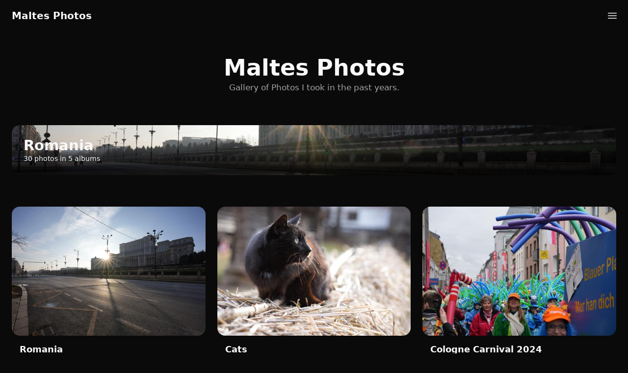

--- FILE ---
content_type: text/html; charset=utf-8
request_url: https://maltes.photos/
body_size: 4571
content:
<!doctype html><html class=dark lang=en><head><meta name=generator content="Hugo 0.154.5"><meta charset=utf-8><meta name=viewport content="width=device-width,initial-scale=1"><title>Maltes Photos - Maltes Photos</title><link rel=canonical href=https://maltes.photos/><link rel=icon type=image/svg+xml href=/%20images/favicon.svg><link rel=icon type=image/png href=/%20images/favicon.png><link rel=apple-touch-icon sizes=180x180 href=/%20images/apple-touch-icon.png><meta name=fediverse:creator content="@malte@social.cologne"><meta name=description content="Gallery of Photos I took in the past years."><meta name=robots content="index, follow"><link rel=alternate type=application/rss+xml href=https://maltes.photos/index.xml title="Maltes Photos"><meta property="og:title" content="maltes.photos"><meta property="og:description" content="Gallery of Photos I took in the past years."><meta property="og:type" content="website"><meta property="og:url" content="https://maltes.photos/"><meta property="og:site_name" content="maltes.photos"><link rel=stylesheet href=/css/main.min.929a37b4f846bf86c1bf9935695bb75dbed775e4c8f11304661afa14f26407c0.css><script src=/js/main.ce6c425eab2178c9e3562820765a7c5ad11be3db25a38e9e0afe6d9d53184d7e.js defer></script></head><body><header><a class=btn href=/>Maltes Photos</a><ul><li><button class="btn btn-square" id=menu-toggle aria-expanded=false type=button title=Menu>
<svg class="icon-menu" width="24" height="24" fill="currentColor" viewBox="0 0 24 24" aria-hidden="true"><path clip-rule="evenodd" fill-rule="evenodd" d="M3 6.75A.75.75.0 013.75 6h16.5a.75.75.0 010 1.5H3.75A.75.75.0 013 6.75zM3 12a.75.75.0 01.75-.75h16.5a.75.75.0 010 1.5H3.75A.75.75.0 013 12zm0 5.25a.75.75.0 01.75-.75h16.5a.75.75.0 010 1.5H3.75A.75.75.0 013 17.25z"/></svg>
<svg class="icon-close hidden" width="24" height="24" fill="currentColor" viewBox="0 0 24 24" aria-hidden="true"><path clip-rule="evenodd" fill-rule="evenodd" d="M5.47 5.47a.75.75.0 011.06.0L12 10.94l5.47-5.47a.75.75.0 111.06 1.06L13.06 12l5.47 5.47a.75.75.0 11-1.06 1.06L12 13.06l-5.47 5.47a.75.75.0 01-1.06-1.06L10.94 12 5.47 6.53a.75.75.0 010-1.06z"/></svg></button></li></ul></header><menu class=hidden id=menu><li itemscope itemtype=http://www.schema.org/SiteNavigationElement><a aria-current=false href=/romania/ itemprop=url><span itemprop=name>Romania</span></a></li></menu><main><hgroup><h1>Maltes Photos</h1><p>Gallery of Photos I took in the past years.</p></hgroup><section class=featured><a class=featured-card href=/romania/ style=background-color:#3b3837;background-image:url(/romania/palatul-parlamentului_hu_e29e1152d0e9edd4.jpg)><div><h2>Romania</h2><p>30 photos in 5 albums</p></div></a></section><section class=galleries><a class=card href=/romania/ title=Romania><figure style=background-color:#3b3837><img class=lazyload width=600 height=400 data-src=/romania/palatul-parlamentului_hu_4b8499fe3221bd54.jpg alt=Romania></figure><div><h2>Romania</h2><p>30 photos in 5 albums</p></div></a><a class=card href=/cats/ title=Cats><figure style=background-color:#d5cbc5><img class=lazyload width=600 height=400 data-src=/cats/black-cat_hu_95a6fb96e4bb7531.jpg alt=Cats></figure><div><h2>Cats</h2><p>4 photos</p></div></a><a class=card href=/cologne-carnival-2024/ title="Cologne Carnival 2024"><figure style=background-color:#35384b><img class=lazyload width=600 height=400 data-src=/cologne-carnival-2024/DSC01903_hu_5d9d75a909a7ba51.JPG alt="Cologne Carnival 2024"></figure><div><h2>Cologne Carnival 2024</h2><p>54 photos</p></div></a><a class=card href=/36c3/ title="CCC Congress 2019 - 36c3"><figure style=background-color:#301428><img class=lazyload width=600 height=400 data-src=/36c3/01-36c3-Fairydust-at-night_hu_57b7960a773d1d6d.jpg alt="CCC Congress 2019 - 36c3"></figure><div><h2>CCC Congress 2019 - 36c3</h2><p>7 photos</p></div></a></section></main><footer><section class=social-icons><a rel=me target=_blank rel=noopener title=Mastodon href=https://social.cologne/@malte><svg width="24" height="24" fill="currentColor" viewBox="0 0 448 512" aria-hidden="true"><path d="M433 179.1c0-97.2-63.7-125.7-63.7-125.7-62.5-28.7-228.6-28.4-290.5.0.0.0-63.7 28.5-63.7 125.7.0 115.7-6.6 259.4 105.6 289.1 40.5 10.7 75.3 13 103.3 11.4 50.8-2.8 79.3-18.1 79.3-18.1l-1.7-36.9s-36.3 11.4-77.1 10.1c-40.4-1.4-83-4.4-89.6-54a102.5 102.5.0 01-.9-13.9c85.6 20.9 158.7 9.1 178.8 6.7 56.1-6.7 105-41.3 111.2-72.9 9.8-49.8 9-121.5 9-121.5zm-75.1 125.2h-46.6V190.1c0-49.7-64-51.6-64 6.9v62.5H201V197c0-58.5-64-56.6-64-6.9v114.2H90.2c0-122.1-5.2-147.9 18.4-175 25.9-28.9 79.8-30.8 103.8 6.1l11.6 19.5 11.6-19.5c24.1-37.1 78.1-34.8 103.8-6.1 23.7 27.3 18.4 53 18.4 175z"/></svg></a></section><section>© 2024 Malte Baranski - CC BY-SA 4.0
<a href=/imprint/>Imprint</a></section></footer></body></html>

--- FILE ---
content_type: text/css; charset=utf-8
request_url: https://maltes.photos/css/main.min.929a37b4f846bf86c1bf9935695bb75dbed775e4c8f11304661afa14f26407c0.css
body_size: 12389
content:
*,::before,::after{box-sizing:border-box;border-width:0}html{line-height:1.5;font-family:ui-sans-serif,system-ui,sans-serif;-webkit-text-size-adjust:100%;tab-size:4}body{margin:0}h1,h2,h3,h4,h5,h6{font-weight:inherit;font-size:inherit}a{color:inherit;text-decoration:inherit}b,strong{font-weight:bolder}button,input{font-family:inherit;font-feature-settings:inherit;font-variation-settings:inherit;font-size:100%;font-weight:inherit;line-height:inherit;color:inherit;margin:0;padding:0}button,select{text-transform:none}button{-webkit-appearance:button;background-image:none;background-color:initial;cursor:pointer}:disabled{cursor:default}:-moz-focusring{outline:1px dotted ButtonText}h1,h2,h3,figure,p{margin:0}ul,menu{margin:0;padding:0;list-style:none}img,svg,video{display:block;vertical-align:middle}img,video{max-width:100%;height:auto}:root{color-scheme:light dark;--surface-1-light:#fff;--surface-2-light:#e5e5e5;--text-1-light:#0a0a0a;--text-2-light:#737373;--border-light:#bbb;--surface-1-dark:#0a0a0a;--surface-2-dark:#404040;--text-1-dark:#fafafa;--text-2-dark:#a3a3a3;--border-dark:#606060;--surface-1:var(--surface-1-light);--surface-2:var(--surface-2-light);--text-1:var(--text-1-light);--text-2:var(--text-2-light);--border:var(--border-light)}@media(prefers-color-scheme:dark){:root{--surface-1:var(--surface-1-dark);--surface-2:var(--surface-2-dark);--text-1:var(--text-1-dark);--text-2:var(--text-2-dark);--border:var(--border-dark)}}html.light{color-scheme:light;--surface-1:var(--surface-1-light);--surface-2:var(--surface-2-light);--text-1:var(--text-1-light);--text-2:var(--text-2-light);--border:var(--border-light)}html.dark{color-scheme:dark;--surface-1:var(--surface-1-dark);--surface-2:var(--surface-2-dark);--text-1:var(--text-1-dark);--text-2:var(--text-2-dark);--border:var(--border-dark)}html{height:100%}body{display:flex;flex-direction:column;width:100%;min-height:100%;-webkit-font-smoothing:antialiased;-moz-osx-font-smoothing:grayscale;background-color:var(--surface-1);color:var(--text-1)}body>header{display:flex;justify-content:space-between;align-items:center;padding:.5rem;margin-bottom:2rem;width:100%;min-height:4rem}@media(min-width:640px){body>header{margin-bottom:3rem}}body>header ul{display:inline-flex}body>header .btn{display:inline-flex;justify-content:center;align-items:center;border-radius:.5rem;padding-right:1rem;padding-left:1rem;height:3rem;font-weight:600;font-size:1.25rem;user-select:none}body>header .btn-square{padding:0;width:3rem}body>menu{margin:0 auto 5rem;padding-right:1.5rem;padding-left:1.5rem;width:100%;max-width:768px;color:var(--text-2);font-weight:600;font-size:1.25rem;line-height:1.4;user-select:none;text-align:center}body>menu a{display:block;padding-top:.5rem;padding-bottom:.5rem}body>menu a:hover,body>menu a[aria-current=true]{color:var(--text-1)}body>main{flex-grow:1;width:100%;height:100%}main>section{margin:0 auto 3rem;padding-right:1.5rem;padding-left:1.5rem}@media(min-width:640px){main>section{margin-bottom:4rem}}body>footer{margin-right:auto;margin-left:auto;color:var(--text-2);font-size:.875rem;line-height:1.4286}body>footer section:last-of-type{display:flex;flex-flow:row wrap;justify-content:center;gap:1rem;padding:2.5rem}body>footer section:last-of-type a:hover{text-decoration-line:underline}hgroup{display:flex;flex-direction:column;align-items:center;gap:1.5rem;margin:0 auto 3rem;padding-right:1.5rem;padding-left:1.5rem;max-width:1024px;text-align:center}hgroup h1{font-weight:600;font-size:clamp(2rem,calc(1.667rem + 1.481vw),3rem);line-height:clamp(2.25rem,calc(1.833rem + 1.852vw),3.5rem);text-wrap:balance}hgroup h2{font-weight:600;font-size:clamp(1.5rem,calc(1.333rem + .741vw),2rem);line-height:clamp(1.75rem,calc(1.5rem + 1.111vw),2.5rem);text-wrap:balance}hgroup p{color:var(--text-2);font-size:1.0625rem;line-height:1.5556;text-wrap:balance}@media(min-width:640px){hgroup{width:83.3333%;margin-bottom:4rem}}section.galleries{display:grid;grid-template-columns:repeat(1,minmax(0,1fr));gap:2rem 1.5rem;max-width:1280px}@media(min-width:640px){section.galleries{grid-template-columns:repeat(2,minmax(0,1fr));row-gap:3rem}}@media(min-width:1024px){section.galleries{grid-template-columns:repeat(3,minmax(0,1fr))}}section.gallery{padding-right:0;padding-left:0}.prose{max-width:768px;color:var(--text-1);font-size:1rem;line-height:1.75}.prose a{color:var(--text-1);font-weight:500;text-decoration:underline}.prose p{margin-top:1.25em;margin-bottom:1.25em}.prose img{margin-top:2em;margin-bottom:2em}.prose h3{margin-top:1.6em;margin-bottom:.6em;color:var(--text-1);font-weight:600;font-size:1.25em;line-height:1.6}.prose ul{margin-top:1.25em;margin-bottom:1.25em;padding-left:1.625em;list-style-type:disc}.prose ul>li{margin-top:.5em;margin-bottom:.5em;padding-left:.375em}.prose ul li::marker{color:var(--text-2);font-variant-numeric:tabular-nums;unicode-bidi:isolate;text-align:start!important;text-align-last:start!important;text-indent:0!important;text-transform:none}.prose h3+*{margin-top:0}.prose figure{margin-top:2em;margin-bottom:2em}.prose figure>*{margin-top:0;margin-bottom:0}.prose>:first-child{margin-top:0}.prose>:last-child{margin-bottom:0}.card{display:flex;flex-direction:column;border-radius:1rem}.card>figure{aspect-ratio:3/2;width:100%;border-radius:1rem}.card>img,.card figure>img{box-shadow:0 1px 2px rgba(0,0,0,5%);border-radius:1rem;aspect-ratio:3/2;width:100%;overflow:hidden;object-fit:cover}.card>img:hover,.card figure>img:hover{box-shadow:0 10px 15px -3px rgba(0,0,0,.1),0 4px 6px -4px rgba(0,0,0,.1)}.card>div{display:flex;flex:auto;flex-direction:column;gap:.75rem;padding:1rem}.card>div>h2{font-weight:600;font-size:1.125rem;line-height:1.375}.card>div>p{color:var(--text-2);font-size:.875rem;line-height:1.4286}.gallery-item{cursor:zoom-in}.hidden{display:none}#menu-toggle[aria-expanded=true] .icon-menu{display:none}#menu-toggle[aria-expanded=true] .icon-close{display:block}section.social-icons{display:flex;flex-wrap:wrap;gap:1.5rem;justify-content:center;margin-top:2rem;padding-right:1.5rem;padding-left:1.5rem}section.featured{padding-right:1.5rem;padding-left:1.5rem;max-width:1280px;color:var(--text-1-dark)}.featured-card{display:flex;box-shadow:0 1px 2px rgba(0,0,0,5%);border-radius:1rem;background-position:50%;background-size:cover;aspect-ratio:1/1;width:100%;overflow:hidden}@media(min-width:640px){.featured-card{aspect-ratio:16/9}}.featured-card>div{display:flex;flex-direction:column;justify-content:flex-end;gap:1rem;background-image:linear-gradient(to top,RGB(0 0 0/.8) 10%,transparent 50%);padding:1.5rem;width:100%;height:100%}.featured-card>div>h2{font-weight:600;font-size:clamp(1.5rem,calc(1.375rem + .556vw),1.875rem);line-height:1.2}.featured-card>div>p{font-size:.875rem;line-height:1.4286}.featured-card:hover{box-shadow:0 10px 15px -3px rgba(0,0,0,.1),0 4px 6px -4px rgba(0,0,0,.1)}nav.categories{padding-right:1.5rem;padding-left:1.5rem;margin:0 auto 3rem}nav.categories>ul{display:flex;flex-flow:row wrap;justify-content:center;gap:.75rem}nav.categories>ul li{max-width:100%}nav.categories>ul li>a{display:block;padding:.5rem .75rem;border-radius:9999px;border:1px solid var(--border);font-size:.875rem;line-height:1.4286;white-space:nowrap;overflow:hidden;text-overflow:ellipsis}@media(min-width:640px){nav.categories>ul li>a{padding:.75rem 1rem;font-size:1rem;line-height:1.25}}@media(min-width:640px){nav.categories{margin-bottom:4rem}}/*!PhotoSwipe main CSS by Dmytro Semenov | photoswipe.com*/.pswp{--pswp-bg:#000;--pswp-placeholder-bg:#222;--pswp-root-z-index:100000;--pswp-preloader-color:rgba(79, 79, 79, 0.4);--pswp-preloader-color-secondary:rgba(255, 255, 255, 0.9);--pswp-icon-color:#fff;--pswp-icon-color-secondary:#4f4f4f;--pswp-icon-stroke-color:#4f4f4f;--pswp-icon-stroke-width:2px;--pswp-error-text-color:var(--pswp-icon-color)}.pswp{position:fixed;top:0;left:0;width:100%;height:100%;z-index:var(--pswp-root-z-index);display:none;touch-action:none;outline:0;opacity:.003;contain:layout style size;-webkit-tap-highlight-color:transparent}.pswp:focus{outline:0}.pswp *{box-sizing:border-box}.pswp img{max-width:none}.pswp--open{display:block}.pswp,.pswp__bg{transform:translateZ(0);will-change:opacity}.pswp__bg{opacity:.005;background:var(--pswp-bg)}.pswp,.pswp__scroll-wrap{overflow:hidden}.pswp__scroll-wrap,.pswp__bg,.pswp__container,.pswp__item,.pswp__content,.pswp__img,.pswp__zoom-wrap{position:absolute;top:0;left:0;width:100%;height:100%}.pswp__img,.pswp__zoom-wrap{width:auto;height:auto}.pswp--click-to-zoom.pswp--zoom-allowed .pswp__img{cursor:-webkit-zoom-in;cursor:-moz-zoom-in;cursor:zoom-in}.pswp--click-to-zoom.pswp--zoomed-in .pswp__img{cursor:move;cursor:-webkit-grab;cursor:-moz-grab;cursor:grab}.pswp--click-to-zoom.pswp--zoomed-in .pswp__img:active{cursor:-webkit-grabbing;cursor:-moz-grabbing;cursor:grabbing}.pswp--no-mouse-drag.pswp--zoomed-in .pswp__img,.pswp--no-mouse-drag.pswp--zoomed-in .pswp__img:active,.pswp__img{cursor:-webkit-zoom-out;cursor:-moz-zoom-out;cursor:zoom-out}.pswp__container,.pswp__img,.pswp__button,.pswp__counter{-webkit-user-select:none;-moz-user-select:none;-ms-user-select:none;user-select:none}.pswp__item{z-index:1;overflow:hidden}.pswp__hidden{display:none!important}.pswp__content{pointer-events:none}.pswp__content>*{pointer-events:auto}.pswp__error-msg-container{display:grid}.pswp__error-msg{margin:auto;font-size:1em;line-height:1;color:var(--pswp-error-text-color)}.pswp .pswp__hide-on-close{opacity:.005;will-change:opacity;transition:opacity var(--pswp-transition-duration)cubic-bezier(.4,0,.22,1);z-index:10;pointer-events:none}.pswp--ui-visible .pswp__hide-on-close{opacity:1;pointer-events:auto}.pswp__button{position:relative;display:block;width:50px;height:60px;padding:0;margin:0;overflow:hidden;cursor:pointer;background:0 0;border:0;box-shadow:none;opacity:.85;-webkit-appearance:none;-webkit-touch-callout:none}.pswp__button:hover,.pswp__button:active,.pswp__button:focus{transition:none;padding:0;background:0 0;border:0;box-shadow:none;opacity:1}.pswp__button:disabled{opacity:.3;cursor:auto}.pswp__icn{fill:var(--pswp-icon-color);color:var(--pswp-icon-color-secondary)}.pswp__icn{position:absolute;top:14px;left:9px;width:32px;height:32px;overflow:hidden;pointer-events:none}.pswp__icn-shadow{stroke:var(--pswp-icon-stroke-color);stroke-width:var(--pswp-icon-stroke-width);fill:none}.pswp__icn:focus{outline:0}div.pswp__img--placeholder,.pswp__img--with-bg{background:var(--pswp-placeholder-bg)}.pswp__top-bar{position:absolute;left:0;top:0;width:100%;height:60px;display:flex;flex-direction:row;justify-content:flex-end;z-index:10;pointer-events:none!important}.pswp__top-bar>*{pointer-events:auto;will-change:opacity}.pswp__button--close{margin-right:6px}.pswp__button--arrow{position:absolute;top:0;width:75px;height:100px;top:50%;margin-top:-50px}.pswp__button--arrow:disabled{display:none;cursor:default}.pswp__button--arrow .pswp__icn{top:50%;margin-top:-30px;width:60px;height:60px;background:0 0;border-radius:0}.pswp--one-slide .pswp__button--arrow{display:none}.pswp--touch .pswp__button--arrow{visibility:hidden}.pswp--has_mouse .pswp__button--arrow{visibility:visible}.pswp__button--arrow--prev{right:auto;left:0}.pswp__button--arrow--next{right:0}.pswp__button--arrow--next .pswp__icn{left:auto;right:14px;transform:scale(-1,1)}.pswp__button--zoom{display:none}.pswp--zoom-allowed .pswp__button--zoom{display:block}.pswp--zoomed-in .pswp__zoom-icn-bar-v{display:none}.pswp__preloader{position:relative;overflow:hidden;width:50px;height:60px;margin-right:auto}.pswp__preloader .pswp__icn{opacity:0;transition:opacity .2s linear;animation:pswp-clockwise 600ms linear infinite}.pswp__preloader--active .pswp__icn{opacity:.85}@keyframes pswp-clockwise{0%{transform:rotate(0)}100%{transform:rotate(360deg)}}.pswp__counter{height:30px;margin-top:15px;margin-inline-start:20px;font-size:14px;line-height:30px;color:var(--pswp-icon-color);text-shadow:1px 1px 3px var(--pswp-icon-color-secondary);opacity:.85}.pswp--one-slide .pswp__counter{display:none}.pswp__dynamic-caption{color:#fff;position:absolute;width:100%;left:0;top:0;transition:opacity 120ms linear!important}.pswp-caption-content{display:none}.pswp__dynamic-caption a{color:#fff}.pswp__dynamic-caption--faded{opacity:0!important}.pswp__dynamic-caption--aside{width:auto;max-width:300px;padding:20px 15px 20px 20px;margin-top:70px}.pswp__dynamic-caption--below{width:auto;max-width:700px;padding:15px 0 0}.pswp__dynamic-caption--on-hor-edge{padding-left:15px;padding-right:15px}.pswp__dynamic-caption--mobile{width:100%;background:rgba(0,0,0,.5);padding:10px 15px;right:0;bottom:0;top:auto!important;left:0!important}.lazyload,.lazyloading{opacity:0}.lazyloaded{opacity:1;transition:opacity 300ms}img.lazyload:not([src]){visibility:hidden}

--- FILE ---
content_type: text/javascript; charset=utf-8
request_url: https://maltes.photos/js/main.ce6c425eab2178c9e3562820765a7c5ad11be3db25a38e9e0afe6d9d53184d7e.js
body_size: 93880
content:
(()=>{var oi=Object.create;var we=Object.defineProperty;var ai=Object.getOwnPropertyDescriptor;var ri=Object.getOwnPropertyNames;var li=Object.getPrototypeOf,hi=Object.prototype.hasOwnProperty;var di=(o,t)=>()=>(t||o((t={exports:{}}).exports,t),t.exports);var ci=(o,t,e,i)=>{if(t&&typeof t=="object"||typeof t=="function")for(let s of ri(t))!hi.call(o,s)&&s!==e&&we(o,s,{get:()=>t[s],enumerable:!(i=ai(t,s))||i.enumerable});return o};var pi=(o,t,e)=>(e=o!=null?oi(li(o)):{},ci(t||!o||!o.__esModule?we(e,"default",{value:o,enumerable:!0}):e,o));var be=di((es,yt)=>{(function(o,t){var e=t(o,o.document,Date);o.lazySizes=e,typeof yt=="object"&&yt.exports&&(yt.exports=e)})(typeof window<"u"?window:{},function(t,e,i){"use strict";var s,n;if((function(){var p,c={lazyClass:"lazyload",loadedClass:"lazyloaded",loadingClass:"lazyloading",preloadClass:"lazypreload",errorClass:"lazyerror",autosizesClass:"lazyautosizes",fastLoadedClass:"ls-is-cached",iframeLoadMode:0,srcAttr:"data-src",srcsetAttr:"data-srcset",sizesAttr:"data-sizes",minSize:40,customMedia:{},init:!0,expFactor:1.5,hFac:.8,loadMode:2,loadHidden:!0,ricTimeout:0,throttleDelay:125};n=t.lazySizesConfig||t.lazysizesConfig||{};for(p in c)p in n||(n[p]=c[p])})(),!e||!e.getElementsByClassName)return{init:function(){},cfg:n,noSupport:!0};var a=e.documentElement,r=t.HTMLPictureElement,l="addEventListener",h="getAttribute",u=t[l].bind(t),m=t.setTimeout,S=t.requestAnimationFrame||m,L=t.requestIdleCallback,Z=/^picture$/i,H=["load","error","lazyincluded","_lazyloaded"],K={},Ge=Array.prototype.forEach,J=function(p,c){return K[c]||(K[c]=new RegExp("(\\s|^)"+c+"(\\s|$)")),K[c].test(p[h]("class")||"")&&K[c]},tt=function(p,c){J(p,c)||p.setAttribute("class",(p[h]("class")||"").trim()+" "+c)},Pt=function(p,c){var g;(g=J(p,c))&&p.setAttribute("class",(p[h]("class")||"").replace(g," "))},zt=function(p,c,g){var b=g?l:"removeEventListener";g&&zt(p,c),H.forEach(function(C){p[b](C,c)})},et=function(p,c,g,b,C){var y=e.createEvent("Event");return g||(g={}),g.instance=s,y.initEvent(c,!b,!C),y.detail=g,p.dispatchEvent(y),y},At=function(p,c){var g;!r&&(g=t.picturefill||n.pf)?(c&&c.src&&!p[h]("srcset")&&p.setAttribute("srcset",c.src),g({reevaluate:!0,elements:[p]})):c&&c.src&&(p.src=c.src)},it=function(p,c){return(getComputedStyle(p,null)||{})[c]},ce=function(p,c,g){for(g=g||p.offsetWidth;g<n.minSize&&c&&!p._lazysizesWidth;)g=c.offsetWidth,c=c.parentNode;return g},st=(function(){var p,c,g=[],b=[],C=g,y=function(){var v=C;for(C=g.length?b:g,p=!0,c=!1;v.length;)v.shift()();p=!1},z=function(v,w){p&&!w?v.apply(this,arguments):(C.push(v),c||(c=!0,(e.hidden?m:S)(y)))};return z._lsFlush=y,z})(),mt=function(p,c){return c?function(){st(p)}:function(){var g=this,b=arguments;st(function(){p.apply(g,b)})}},je=function(p){var c,g=0,b=n.throttleDelay,C=n.ricTimeout,y=function(){c=!1,g=i.now(),p()},z=L&&C>49?function(){L(y,{timeout:C}),C!==n.ricTimeout&&(C=n.ricTimeout)}:mt(function(){m(y)},!0);return function(v){var w;(v=v===!0)&&(C=33),!c&&(c=!0,w=b-(i.now()-g),w<0&&(w=0),v||w<9?z():m(z,w))}},pe=function(p){var c,g,b=99,C=function(){c=null,p()},y=function(){var z=i.now()-g;z<b?m(y,b-z):(L||C)(C)};return function(){g=i.now(),c||(c=m(y,b))}},ue=(function(){var p,c,g,b,C,y,z,v,w,T,N,V,Ke=/^img$/i,Xe=/^iframe$/i,Ye="onscroll"in t&&!/(gle|ing)bot/.test(navigator.userAgent),Qe=0,nt=0,F=0,X=-1,me=function(d){F--,(!d||F<0||!d.target)&&(F=0)},fe=function(d){return V==null&&(V=it(e.body,"visibility")=="hidden"),V||!(it(d.parentNode,"visibility")=="hidden"&&it(d,"visibility")=="hidden")},Je=function(d,f){var _,A=d,x=fe(d);for(v-=f,N+=f,w-=f,T+=f;x&&(A=A.offsetParent)&&A!=e.body&&A!=a;)x=(it(A,"opacity")||1)>0,x&&it(A,"overflow")!="visible"&&(_=A.getBoundingClientRect(),x=T>_.left&&w<_.right&&N>_.top-1&&v<_.bottom+1);return x},ge=function(){var d,f,_,A,x,I,B,W,$,k,U,Y,D=s.elements;if((b=n.loadMode)&&F<8&&(d=D.length)){for(f=0,X++;f<d;f++)if(!(!D[f]||D[f]._lazyRace)){if(!Ye||s.prematureUnveil&&s.prematureUnveil(D[f])){ot(D[f]);continue}if((!(W=D[f][h]("data-expand"))||!(I=W*1))&&(I=nt),k||(k=!n.expand||n.expand<1?a.clientHeight>500&&a.clientWidth>500?500:370:n.expand,s._defEx=k,U=k*n.expFactor,Y=n.hFac,V=null,nt<U&&F<1&&X>2&&b>2&&!e.hidden?(nt=U,X=0):b>1&&X>1&&F<6?nt=k:nt=Qe),$!==I&&(y=innerWidth+I*Y,z=innerHeight+I,B=I*-1,$=I),_=D[f].getBoundingClientRect(),(N=_.bottom)>=B&&(v=_.top)<=z&&(T=_.right)>=B*Y&&(w=_.left)<=y&&(N||T||w||v)&&(n.loadHidden||fe(D[f]))&&(c&&F<3&&!W&&(b<3||X<4)||Je(D[f],I))){if(ot(D[f]),x=!0,F>9)break}else!x&&c&&!A&&F<4&&X<4&&b>2&&(p[0]||n.preloadAfterLoad)&&(p[0]||!W&&(N||T||w||v||D[f][h](n.sizesAttr)!="auto"))&&(A=p[0]||D[f])}A&&!x&&ot(A)}},E=je(ge),ye=function(d){var f=d.target;if(f._lazyCache){delete f._lazyCache;return}me(d),tt(f,n.loadedClass),Pt(f,n.loadingClass),zt(f,ve),et(f,"lazyloaded")},ti=mt(ye),ve=function(d){ti({target:d.target})},ei=function(d,f){var _=d.getAttribute("data-load-mode")||n.iframeLoadMode;_==0?d.contentWindow.location.replace(f):_==1&&(d.src=f)},ii=function(d){var f,_=d[h](n.srcsetAttr);(f=n.customMedia[d[h]("data-media")||d[h]("media")])&&d.setAttribute("media",f),_&&d.setAttribute("srcset",_)},si=mt(function(d,f,_,A,x){var I,B,W,$,k,U;(k=et(d,"lazybeforeunveil",f)).defaultPrevented||(A&&(_?tt(d,n.autosizesClass):d.setAttribute("sizes",A)),B=d[h](n.srcsetAttr),I=d[h](n.srcAttr),x&&(W=d.parentNode,$=W&&Z.test(W.nodeName||"")),U=f.firesLoad||"src"in d&&(B||I||$),k={target:d},tt(d,n.loadingClass),U&&(clearTimeout(g),g=m(me,2500),zt(d,ve,!0)),$&&Ge.call(W.getElementsByTagName("source"),ii),B?d.setAttribute("srcset",B):I&&!$&&(Xe.test(d.nodeName)?ei(d,I):d.src=I),x&&(B||$)&&At(d,{src:I})),d._lazyRace&&delete d._lazyRace,Pt(d,n.lazyClass),st(function(){var Y=d.complete&&d.naturalWidth>1;(!U||Y)&&(Y&&tt(d,n.fastLoadedClass),ye(k),d._lazyCache=!0,m(function(){"_lazyCache"in d&&delete d._lazyCache},9)),d.loading=="lazy"&&F--},!0)}),ot=function(d){if(!d._lazyRace){var f,_=Ke.test(d.nodeName),A=_&&(d[h](n.sizesAttr)||d[h]("sizes")),x=A=="auto";(x||!c)&&_&&(d[h]("src")||d.srcset)&&!d.complete&&!J(d,n.errorClass)&&J(d,n.lazyClass)||(f=et(d,"lazyunveilread").detail,x&&Lt.updateElem(d,!0,d.offsetWidth),d._lazyRace=!0,F++,si(d,f,x,A,_))}},ni=pe(function(){n.loadMode=3,E()}),_e=function(){n.loadMode==3&&(n.loadMode=2),ni()},gt=function(){if(!c){if(i.now()-C<999){m(gt,999);return}c=!0,n.loadMode=3,E(),u("scroll",_e,!0)}};return{_:function(){C=i.now(),s.elements=e.getElementsByClassName(n.lazyClass),p=e.getElementsByClassName(n.lazyClass+" "+n.preloadClass),u("scroll",E,!0),u("resize",E,!0),u("pageshow",function(d){if(d.persisted){var f=e.querySelectorAll("."+n.loadingClass);f.length&&f.forEach&&S(function(){f.forEach(function(_){_.complete&&ot(_)})})}}),t.MutationObserver?new MutationObserver(E).observe(a,{childList:!0,subtree:!0,attributes:!0}):(a[l]("DOMNodeInserted",E,!0),a[l]("DOMAttrModified",E,!0),setInterval(E,999)),u("hashchange",E,!0),["focus","mouseover","click","load","transitionend","animationend"].forEach(function(d){e[l](d,E,!0)}),/d$|^c/.test(e.readyState)?gt():(u("load",gt),e[l]("DOMContentLoaded",E),m(gt,2e4)),s.elements.length?(ge(),st._lsFlush()):E()},checkElems:E,unveil:ot,_aLSL:_e}})(),Lt=(function(){var p,c=mt(function(y,z,v,w){var T,N,V;if(y._lazysizesWidth=w,w+="px",y.setAttribute("sizes",w),Z.test(z.nodeName||""))for(T=z.getElementsByTagName("source"),N=0,V=T.length;N<V;N++)T[N].setAttribute("sizes",w);v.detail.dataAttr||At(y,v.detail)}),g=function(y,z,v){var w,T=y.parentNode;T&&(v=ce(y,T,v),w=et(y,"lazybeforesizes",{width:v,dataAttr:!!z}),w.defaultPrevented||(v=w.detail.width,v&&v!==y._lazysizesWidth&&c(y,T,w,v)))},b=function(){var y,z=p.length;if(z)for(y=0;y<z;y++)g(p[y])},C=pe(b);return{_:function(){p=e.getElementsByClassName(n.autosizesClass),u("resize",C)},checkElems:C,updateElem:g}})(),ft=function(){!ft.i&&e.getElementsByClassName&&(ft.i=!0,Lt._(),ue._())};return m(function(){n.init&&ft()}),s={cfg:n,autoSizer:Lt,loader:ue,init:ft,uP:At,aC:tt,rC:Pt,hC:J,fire:et,gW:ce,rAF:st},s})});var xt=document.getElementById("menu-toggle");xt&&xt.addEventListener("click",o=>{o.preventDefault();let t=document.getElementById("menu");xt.ariaExpanded=t.classList.contains("hidden"),t.classList.toggle("hidden")});var at=class{top;rowWidth;spacing;rowHeight;heightTolerance;minAspectRatio;maxAspectRatio;items=[];height=0;constructor(t){this.top=t.top,this.rowWidth=t.rowWidth,this.spacing=t.spacing,this.rowHeight=t.rowHeight,this.heightTolerance=t.heightTolerance,this.minAspectRatio=this.rowWidth/t.rowHeight*(1-t.heightTolerance),this.maxAspectRatio=this.rowWidth/t.rowHeight*(1+t.heightTolerance)}addItem(t){let e={aspectRatio:t},i=this.items.concat(e),s=this.rowWidth-(i.length-1)*this.spacing,n=i.reduce(function(r,l){return r+l.aspectRatio},0),a=s/this.rowHeight;if(n<this.minAspectRatio)return this.items.push(e),!0;if(n>this.maxAspectRatio){if(this.items.length===0)return this.items.push(e),this.completeLayout(s/n),!0;let r=this.rowWidth-(this.items.length-1)*this.spacing,l=this.items.reduce(function(u,m){return u+m.aspectRatio},0),h=r/this.rowHeight;return Math.abs(n-a)>Math.abs(l-h)?(this.completeLayout(r/l),!1):(this.items.push(e),this.completeLayout(s/n),!0)}else return this.items.push(e),this.completeLayout(s/n),!0}completeLayout(t){let e=this.rowWidth-(this.items.length-1)*this.spacing,i,s=Math.max(.5*this.rowHeight,Math.min(t,2*this.rowHeight));t!==s?(this.height=s,i=e/s/(e/t)):(this.height=t,i=1);let n=0;for(let a of this.items)a.top=this.top,a.width=a.aspectRatio*this.height*i,a.height=this.height,a.left=n,n+=a.width+this.spacing}};function Se(o,t){let e=0,i=[],s,n=0;for(let a of o){s||(s=new at({top:e,...t}));let r=s.addItem(a);s.height>0&&(n=s.height,i=i.concat(s.items),e+=s.height+t.spacing,s=new at({top:e,...t}),r||(r=s.addItem(a),s.height>0&&(n=s.height,i=i.concat(s.items),e+=s.height+t.spacing,s=new at({top:e,...t}))))}return s&&s.items.length&&(s.completeLayout(n||t.rowHeight),i=i.concat(s.items),e+=s.height+t.spacing),e-=t.spacing,{containerHeight:e,boxes:i}}var Tt=8;var Ce=288,Et=.25;var q=document.getElementById("gallery");if(q){let i=function(){if(o===q.getBoundingClientRect().width)return;o=q.getBoundingClientRect().width;let s=Se(e,{rowWidth:o,spacing:Number.isInteger(Tt)?Tt:8,rowHeight:Ce||288,heightTolerance:Number.isInteger(Et)?Et:.25});t.forEach((n,a)=>{let{width:r,height:l,top:h,left:u}=s.boxes[a];n.style.position="absolute",n.style.width=r+"px",n.style.height=l+"px",n.style.top=h+"px",n.style.left=u+"px",n.style.overflow="hidden"}),q.style.position="relative",q.style.height=s.containerHeight+"px",q.style.visibility=""},o=0,t=q.querySelectorAll(".gallery-item"),e=Array.from(t).map(s=>{let n=s.querySelector("img");return n.style.width="100%",n.style.height="auto",parseFloat(n.getAttribute("width"))/parseFloat(n.getAttribute("height"))});window.addEventListener("resize",i),window.addEventListener("orientationchange",i),i(),i()}var ds=pi(be());function rt(o,t,e){let i=document.createElement(t);return o&&(i.className=o),e&&e.appendChild(i),i}function mi(o,t,e){let i=`translate3d(${o}px,${t||0}px,0)`;return e!==void 0&&(i+=` scale3d(${e},${e},1)`),i}function Ot(o,t,e){o.style.width=typeof t=="number"?`${t}px`:t,o.style.height=typeof e=="number"?`${e}px`:e}var M={IDLE:"idle",LOADING:"loading",LOADED:"loaded",ERROR:"error"};function fi(o){return"button"in o&&o.button===1||o.ctrlKey||o.metaKey||o.altKey||o.shiftKey}function lt(o,t,e=document){let i=[];if(o instanceof Element)i=[o];else if(o instanceof NodeList||Array.isArray(o))i=Array.from(o);else{let s=typeof o=="string"?o:t;s&&(i=Array.from(e.querySelectorAll(s)))}return i}function gi(o){return typeof o=="function"&&o.prototype&&o.prototype.goTo}function Pe(){return!!(navigator.vendor&&navigator.vendor.match(/apple/i))}var Dt=class{constructor(t,e){this.type=t,this.defaultPrevented=!1,e&&Object.assign(this,e)}preventDefault(){this.defaultPrevented=!0}},Mt=class{constructor(){this._listeners={},this._filters={},this.pswp=void 0,this.options=void 0}addFilter(t,e,i=100){var s,n,a;this._filters[t]||(this._filters[t]=[]),(s=this._filters[t])===null||s===void 0||s.push({fn:e,priority:i}),(n=this._filters[t])===null||n===void 0||n.sort((r,l)=>r.priority-l.priority),(a=this.pswp)===null||a===void 0||a.addFilter(t,e,i)}removeFilter(t,e){this._filters[t]&&(this._filters[t]=this._filters[t].filter(i=>i.fn!==e)),this.pswp&&this.pswp.removeFilter(t,e)}applyFilters(t,...e){var i;return(i=this._filters[t])===null||i===void 0||i.forEach(s=>{e[0]=s.fn.apply(this,e)}),e[0]}on(t,e){var i,s;this._listeners[t]||(this._listeners[t]=[]),(i=this._listeners[t])===null||i===void 0||i.push(e),(s=this.pswp)===null||s===void 0||s.on(t,e)}off(t,e){var i;this._listeners[t]&&(this._listeners[t]=this._listeners[t].filter(s=>e!==s)),(i=this.pswp)===null||i===void 0||i.off(t,e)}dispatch(t,e){var i;if(this.pswp)return this.pswp.dispatch(t,e);let s=new Dt(t,e);return(i=this._listeners[t])===null||i===void 0||i.forEach(n=>{n.call(this,s)}),s}},Rt=class{constructor(t,e){if(this.element=rt("pswp__img pswp__img--placeholder",t?"img":"div",e),t){let i=this.element;i.decoding="async",i.alt="",i.src=t,i.setAttribute("role","presentation")}this.element.setAttribute("aria-hidden","true")}setDisplayedSize(t,e){this.element&&(this.element.tagName==="IMG"?(Ot(this.element,250,"auto"),this.element.style.transformOrigin="0 0",this.element.style.transform=mi(0,0,t/250)):Ot(this.element,t,e))}destroy(){var t;(t=this.element)!==null&&t!==void 0&&t.parentNode&&this.element.remove(),this.element=null}},Zt=class{constructor(t,e,i){this.instance=e,this.data=t,this.index=i,this.element=void 0,this.placeholder=void 0,this.slide=void 0,this.displayedImageWidth=0,this.displayedImageHeight=0,this.width=Number(this.data.w)||Number(this.data.width)||0,this.height=Number(this.data.h)||Number(this.data.height)||0,this.isAttached=!1,this.hasSlide=!1,this.isDecoding=!1,this.state=M.IDLE,this.data.type?this.type=this.data.type:this.data.src?this.type="image":this.type="html",this.instance.dispatch("contentInit",{content:this})}removePlaceholder(){this.placeholder&&!this.keepPlaceholder()&&setTimeout(()=>{this.placeholder&&(this.placeholder.destroy(),this.placeholder=void 0)},1e3)}load(t,e){if(this.slide&&this.usePlaceholder())if(this.placeholder){let i=this.placeholder.element;i&&!i.parentElement&&this.slide.container.prepend(i)}else{let i=this.instance.applyFilters("placeholderSrc",this.data.msrc&&this.slide.isFirstSlide?this.data.msrc:!1,this);this.placeholder=new Rt(i,this.slide.container)}this.element&&!e||this.instance.dispatch("contentLoad",{content:this,isLazy:t}).defaultPrevented||(this.isImageContent()?(this.element=rt("pswp__img","img"),this.displayedImageWidth&&this.loadImage(t)):(this.element=rt("pswp__content","div"),this.element.innerHTML=this.data.html||""),e&&this.slide&&this.slide.updateContentSize(!0))}loadImage(t){var e,i;if(!this.isImageContent()||!this.element||this.instance.dispatch("contentLoadImage",{content:this,isLazy:t}).defaultPrevented)return;let s=this.element;this.updateSrcsetSizes(),this.data.srcset&&(s.srcset=this.data.srcset),s.src=(e=this.data.src)!==null&&e!==void 0?e:"",s.alt=(i=this.data.alt)!==null&&i!==void 0?i:"",this.state=M.LOADING,s.complete?this.onLoaded():(s.onload=()=>{this.onLoaded()},s.onerror=()=>{this.onError()})}setSlide(t){this.slide=t,this.hasSlide=!0,this.instance=t.pswp}onLoaded(){this.state=M.LOADED,this.slide&&this.element&&(this.instance.dispatch("loadComplete",{slide:this.slide,content:this}),this.slide.isActive&&this.slide.heavyAppended&&!this.element.parentNode&&(this.append(),this.slide.updateContentSize(!0)),(this.state===M.LOADED||this.state===M.ERROR)&&this.removePlaceholder())}onError(){this.state=M.ERROR,this.slide&&(this.displayError(),this.instance.dispatch("loadComplete",{slide:this.slide,isError:!0,content:this}),this.instance.dispatch("loadError",{slide:this.slide,content:this}))}isLoading(){return this.instance.applyFilters("isContentLoading",this.state===M.LOADING,this)}isError(){return this.state===M.ERROR}isImageContent(){return this.type==="image"}setDisplayedSize(t,e){if(this.element&&(this.placeholder&&this.placeholder.setDisplayedSize(t,e),!this.instance.dispatch("contentResize",{content:this,width:t,height:e}).defaultPrevented&&(Ot(this.element,t,e),this.isImageContent()&&!this.isError()))){let i=!this.displayedImageWidth&&t;this.displayedImageWidth=t,this.displayedImageHeight=e,i?this.loadImage(!1):this.updateSrcsetSizes(),this.slide&&this.instance.dispatch("imageSizeChange",{slide:this.slide,width:t,height:e,content:this})}}isZoomable(){return this.instance.applyFilters("isContentZoomable",this.isImageContent()&&this.state!==M.ERROR,this)}updateSrcsetSizes(){if(!this.isImageContent()||!this.element||!this.data.srcset)return;let t=this.element,e=this.instance.applyFilters("srcsetSizesWidth",this.displayedImageWidth,this);(!t.dataset.largestUsedSize||e>parseInt(t.dataset.largestUsedSize,10))&&(t.sizes=e+"px",t.dataset.largestUsedSize=String(e))}usePlaceholder(){return this.instance.applyFilters("useContentPlaceholder",this.isImageContent(),this)}lazyLoad(){this.instance.dispatch("contentLazyLoad",{content:this}).defaultPrevented||this.load(!0)}keepPlaceholder(){return this.instance.applyFilters("isKeepingPlaceholder",this.isLoading(),this)}destroy(){this.hasSlide=!1,this.slide=void 0,!this.instance.dispatch("contentDestroy",{content:this}).defaultPrevented&&(this.remove(),this.placeholder&&(this.placeholder.destroy(),this.placeholder=void 0),this.isImageContent()&&this.element&&(this.element.onload=null,this.element.onerror=null,this.element=void 0))}displayError(){if(this.slide){var t,e;let i=rt("pswp__error-msg","div");i.innerText=(t=(e=this.instance.options)===null||e===void 0?void 0:e.errorMsg)!==null&&t!==void 0?t:"",i=this.instance.applyFilters("contentErrorElement",i,this),this.element=rt("pswp__content pswp__error-msg-container","div"),this.element.appendChild(i),this.slide.container.innerText="",this.slide.container.appendChild(this.element),this.slide.updateContentSize(!0),this.removePlaceholder()}}append(){if(this.isAttached||!this.element)return;if(this.isAttached=!0,this.state===M.ERROR){this.displayError();return}if(this.instance.dispatch("contentAppend",{content:this}).defaultPrevented)return;let t="decode"in this.element;this.isImageContent()?t&&this.slide&&(!this.slide.isActive||Pe())?(this.isDecoding=!0,this.element.decode().catch(()=>{}).finally(()=>{this.isDecoding=!1,this.appendImage()})):this.appendImage():this.slide&&!this.element.parentNode&&this.slide.container.appendChild(this.element)}activate(){this.instance.dispatch("contentActivate",{content:this}).defaultPrevented||!this.slide||(this.isImageContent()&&this.isDecoding&&!Pe()?this.appendImage():this.isError()&&this.load(!1,!0),this.slide.holderElement&&this.slide.holderElement.setAttribute("aria-hidden","false"))}deactivate(){this.instance.dispatch("contentDeactivate",{content:this}),this.slide&&this.slide.holderElement&&this.slide.holderElement.setAttribute("aria-hidden","true")}remove(){this.isAttached=!1,!this.instance.dispatch("contentRemove",{content:this}).defaultPrevented&&(this.element&&this.element.parentNode&&this.element.remove(),this.placeholder&&this.placeholder.element&&this.placeholder.element.remove())}appendImage(){this.isAttached&&(this.instance.dispatch("contentAppendImage",{content:this}).defaultPrevented||(this.slide&&this.element&&!this.element.parentNode&&this.slide.container.appendChild(this.element),(this.state===M.LOADED||this.state===M.ERROR)&&this.removePlaceholder()))}};function yi(o,t){if(o.getViewportSizeFn){let e=o.getViewportSizeFn(o,t);if(e)return e}return{x:document.documentElement.clientWidth,y:window.innerHeight}}function vt(o,t,e,i,s){let n=0;if(t.paddingFn)n=t.paddingFn(e,i,s)[o];else if(t.padding)n=t.padding[o];else{let a="padding"+o[0].toUpperCase()+o.slice(1);t[a]&&(n=t[a])}return Number(n)||0}function vi(o,t,e,i){return{x:t.x-vt("left",o,t,e,i)-vt("right",o,t,e,i),y:t.y-vt("top",o,t,e,i)-vt("bottom",o,t,e,i)}}var ze=4e3,Ft=class{constructor(t,e,i,s){this.pswp=s,this.options=t,this.itemData=e,this.index=i,this.panAreaSize=null,this.elementSize=null,this.fit=1,this.fill=1,this.vFill=1,this.initial=1,this.secondary=1,this.max=1,this.min=1}update(t,e,i){let s={x:t,y:e};this.elementSize=s,this.panAreaSize=i;let n=i.x/s.x,a=i.y/s.y;this.fit=Math.min(1,n<a?n:a),this.fill=Math.min(1,n>a?n:a),this.vFill=Math.min(1,a),this.initial=this._getInitial(),this.secondary=this._getSecondary(),this.max=Math.max(this.initial,this.secondary,this._getMax()),this.min=Math.min(this.fit,this.initial,this.secondary),this.pswp&&this.pswp.dispatch("zoomLevelsUpdate",{zoomLevels:this,slideData:this.itemData})}_parseZoomLevelOption(t){let e=t+"ZoomLevel",i=this.options[e];if(i)return typeof i=="function"?i(this):i==="fill"?this.fill:i==="fit"?this.fit:Number(i)}_getSecondary(){let t=this._parseZoomLevelOption("secondary");return t||(t=Math.min(1,this.fit*3),this.elementSize&&t*this.elementSize.x>ze&&(t=ze/this.elementSize.x),t)}_getInitial(){return this._parseZoomLevelOption("initial")||this.fit}_getMax(){return this._parseZoomLevelOption("max")||Math.max(1,this.fit*4)}};function Ae(o,t,e){let i=t.createContentFromData(o,e),s,{options:n}=t;if(n){s=new Ft(n,o,-1);let a;t.pswp?a=t.pswp.viewportSize:a=yi(n,t);let r=vi(n,a,o,e);s.update(i.width,i.height,r)}return i.lazyLoad(),s&&i.setDisplayedSize(Math.ceil(i.width*s.initial),Math.ceil(i.height*s.initial)),i}function _i(o,t){let e=t.getItemData(o);if(!t.dispatch("lazyLoadSlide",{index:o,itemData:e}).defaultPrevented)return Ae(e,t,o)}var Nt=class extends Mt{getNumItems(){var t;let e=0,i=(t=this.options)===null||t===void 0?void 0:t.dataSource;i&&"length"in i?e=i.length:i&&"gallery"in i&&(i.items||(i.items=this._getGalleryDOMElements(i.gallery)),i.items&&(e=i.items.length));let s=this.dispatch("numItems",{dataSource:i,numItems:e});return this.applyFilters("numItems",s.numItems,i)}createContentFromData(t,e){return new Zt(t,this,e)}getItemData(t){var e;let i=(e=this.options)===null||e===void 0?void 0:e.dataSource,s={};Array.isArray(i)?s=i[t]:i&&"gallery"in i&&(i.items||(i.items=this._getGalleryDOMElements(i.gallery)),s=i.items[t]);let n=s;n instanceof Element&&(n=this._domElementToItemData(n));let a=this.dispatch("itemData",{itemData:n||{},index:t});return this.applyFilters("itemData",a.itemData,t)}_getGalleryDOMElements(t){var e,i;return(e=this.options)!==null&&e!==void 0&&e.children||(i=this.options)!==null&&i!==void 0&&i.childSelector?lt(this.options.children,this.options.childSelector,t)||[]:[t]}_domElementToItemData(t){let e={element:t},i=t.tagName==="A"?t:t.querySelector("a");if(i){e.src=i.dataset.pswpSrc||i.href,i.dataset.pswpSrcset&&(e.srcset=i.dataset.pswpSrcset),e.width=i.dataset.pswpWidth?parseInt(i.dataset.pswpWidth,10):0,e.height=i.dataset.pswpHeight?parseInt(i.dataset.pswpHeight,10):0,e.w=e.width,e.h=e.height,i.dataset.pswpType&&(e.type=i.dataset.pswpType);let n=t.querySelector("img");if(n){var s;e.msrc=n.currentSrc||n.src,e.alt=(s=n.getAttribute("alt"))!==null&&s!==void 0?s:""}(i.dataset.pswpCropped||i.dataset.cropped)&&(e.thumbCropped=!0)}return this.applyFilters("domItemData",e,t,i)}lazyLoadData(t,e){return Ae(t,this,e)}},_t=class extends Nt{constructor(t){super(),this.options=t||{},this._uid=0,this.shouldOpen=!1,this._preloadedContent=void 0,this.onThumbnailsClick=this.onThumbnailsClick.bind(this)}init(){lt(this.options.gallery,this.options.gallerySelector).forEach(t=>{t.addEventListener("click",this.onThumbnailsClick,!1)})}onThumbnailsClick(t){if(fi(t)||window.pswp)return;let e={x:t.clientX,y:t.clientY};!e.x&&!e.y&&(e=null);let i=this.getClickedIndex(t);i=this.applyFilters("clickedIndex",i,t,this);let s={gallery:t.currentTarget};i>=0&&(t.preventDefault(),this.loadAndOpen(i,s,e))}getClickedIndex(t){if(this.options.getClickedIndexFn)return this.options.getClickedIndexFn.call(this,t);let e=t.target,s=lt(this.options.children,this.options.childSelector,t.currentTarget).findIndex(n=>n===e||n.contains(e));return s!==-1?s:this.options.children||this.options.childSelector?-1:0}loadAndOpen(t,e,i){if(window.pswp||!this.options)return!1;if(!e&&this.options.gallery&&this.options.children){let s=lt(this.options.gallery);s[0]&&(e={gallery:s[0]})}return this.options.index=t,this.options.initialPointerPos=i,this.shouldOpen=!0,this.preload(t,e),!0}preload(t,e){let{options:i}=this;e&&(i.dataSource=e);let s=[],n=typeof i.pswpModule;if(gi(i.pswpModule))s.push(Promise.resolve(i.pswpModule));else{if(n==="string")throw new Error("pswpModule as string is no longer supported");if(n==="function")s.push(i.pswpModule());else throw new Error("pswpModule is not valid")}typeof i.openPromise=="function"&&s.push(i.openPromise()),i.preloadFirstSlide!==!1&&t>=0&&(this._preloadedContent=_i(t,this));let a=++this._uid;Promise.all(s).then(r=>{if(this.shouldOpen){let l=r[0];this._openPhotoswipe(l,a)}})}_openPhotoswipe(t,e){if(e!==this._uid&&this.shouldOpen||(this.shouldOpen=!1,window.pswp))return;let i=typeof t=="object"?new t.default(this.options):new t(this.options);this.pswp=i,window.pswp=i,Object.keys(this._listeners).forEach(s=>{var n;(n=this._listeners[s])===null||n===void 0||n.forEach(a=>{i.on(s,a)})}),Object.keys(this._filters).forEach(s=>{var n;(n=this._filters[s])===null||n===void 0||n.forEach(a=>{i.addFilter(s,a.fn,a.priority)})}),this._preloadedContent&&(i.contentLoader.addToCache(this._preloadedContent),this._preloadedContent=void 0),i.on("destroy",()=>{this.pswp=void 0,delete window.pswp}),i.init()}destroy(){var t;(t=this.pswp)===null||t===void 0||t.destroy(),this.shouldOpen=!1,this._listeners={},lt(this.options.gallery,this.options.gallerySelector).forEach(e=>{e.removeEventListener("click",this.onThumbnailsClick,!1)})}};function O(o,t,e){let i=document.createElement(t);return o&&(i.className=o),e&&e.appendChild(i),i}function P(o,t){return o.x=t.x,o.y=t.y,t.id!==void 0&&(o.id=t.id),o}function Me(o){o.x=Math.round(o.x),o.y=Math.round(o.y)}function Bt(o,t){let e=Math.abs(o.x-t.x),i=Math.abs(o.y-t.y);return Math.sqrt(e*e+i*i)}function ct(o,t){return o.x===t.x&&o.y===t.y}function ut(o,t,e){return Math.min(Math.max(o,t),e)}function pt(o,t,e){let i=`translate3d(${o}px,${t||0}px,0)`;return e!==void 0&&(i+=` scale3d(${e},${e},1)`),i}function j(o,t,e,i){o.style.transform=pt(t,e,i)}var wi="cubic-bezier(.4,0,.22,1)";function Re(o,t,e,i){o.style.transition=t?`${t} ${e}ms ${i||wi}`:"none"}function Wt(o,t,e){o.style.width=typeof t=="number"?`${t}px`:t,o.style.height=typeof e=="number"?`${e}px`:e}function Si(o){Re(o)}function Ci(o){return"decode"in o?o.decode().catch(()=>{}):o.complete?Promise.resolve(o):new Promise((t,e)=>{o.onload=()=>t(o),o.onerror=e})}var R={IDLE:"idle",LOADING:"loading",LOADED:"loaded",ERROR:"error"};function bi(o){return"button"in o&&o.button===1||o.ctrlKey||o.metaKey||o.altKey||o.shiftKey}function Pi(o,t,e=document){let i=[];if(o instanceof Element)i=[o];else if(o instanceof NodeList||Array.isArray(o))i=Array.from(o);else{let s=typeof o=="string"?o:t;s&&(i=Array.from(e.querySelectorAll(s)))}return i}function Le(){return!!(navigator.vendor&&navigator.vendor.match(/apple/i))}var Ze=!1;try{window.addEventListener("test",null,Object.defineProperty({},"passive",{get:()=>{Ze=!0}}))}catch{}var kt=class{constructor(){this._pool=[]}add(t,e,i,s){this._toggleListener(t,e,i,s)}remove(t,e,i,s){this._toggleListener(t,e,i,s,!0)}removeAll(){this._pool.forEach(t=>{this._toggleListener(t.target,t.type,t.listener,t.passive,!0,!0)}),this._pool=[]}_toggleListener(t,e,i,s,n,a){if(!t)return;let r=n?"removeEventListener":"addEventListener";e.split(" ").forEach(h=>{if(h){a||(n?this._pool=this._pool.filter(m=>m.type!==h||m.listener!==i||m.target!==t):this._pool.push({target:t,type:h,listener:i,passive:s}));let u=Ze?{passive:s||!1}:!1;t[r](h,i,u)}})}};function Fe(o,t){if(o.getViewportSizeFn){let e=o.getViewportSizeFn(o,t);if(e)return e}return{x:document.documentElement.clientWidth,y:window.innerHeight}}function dt(o,t,e,i,s){let n=0;if(t.paddingFn)n=t.paddingFn(e,i,s)[o];else if(t.padding)n=t.padding[o];else{let a="padding"+o[0].toUpperCase()+o.slice(1);t[a]&&(n=t[a])}return Number(n)||0}function Ne(o,t,e,i){return{x:t.x-dt("left",o,t,e,i)-dt("right",o,t,e,i),y:t.y-dt("top",o,t,e,i)-dt("bottom",o,t,e,i)}}var Ht=class{constructor(t){this.slide=t,this.currZoomLevel=1,this.center={x:0,y:0},this.max={x:0,y:0},this.min={x:0,y:0}}update(t){this.currZoomLevel=t,this.slide.width?(this._updateAxis("x"),this._updateAxis("y"),this.slide.pswp.dispatch("calcBounds",{slide:this.slide})):this.reset()}_updateAxis(t){let{pswp:e}=this.slide,i=this.slide[t==="x"?"width":"height"]*this.currZoomLevel,n=dt(t==="x"?"left":"top",e.options,e.viewportSize,this.slide.data,this.slide.index),a=this.slide.panAreaSize[t];this.center[t]=Math.round((a-i)/2)+n,this.max[t]=i>a?Math.round(a-i)+n:this.center[t],this.min[t]=i>a?n:this.center[t]}reset(){this.center.x=0,this.center.y=0,this.max.x=0,this.max.y=0,this.min.x=0,this.min.y=0}correctPan(t,e){return ut(e,this.max[t],this.min[t])}},xe=4e3,wt=class{constructor(t,e,i,s){this.pswp=s,this.options=t,this.itemData=e,this.index=i,this.panAreaSize=null,this.elementSize=null,this.fit=1,this.fill=1,this.vFill=1,this.initial=1,this.secondary=1,this.max=1,this.min=1}update(t,e,i){let s={x:t,y:e};this.elementSize=s,this.panAreaSize=i;let n=i.x/s.x,a=i.y/s.y;this.fit=Math.min(1,n<a?n:a),this.fill=Math.min(1,n>a?n:a),this.vFill=Math.min(1,a),this.initial=this._getInitial(),this.secondary=this._getSecondary(),this.max=Math.max(this.initial,this.secondary,this._getMax()),this.min=Math.min(this.fit,this.initial,this.secondary),this.pswp&&this.pswp.dispatch("zoomLevelsUpdate",{zoomLevels:this,slideData:this.itemData})}_parseZoomLevelOption(t){let e=t+"ZoomLevel",i=this.options[e];if(i)return typeof i=="function"?i(this):i==="fill"?this.fill:i==="fit"?this.fit:Number(i)}_getSecondary(){let t=this._parseZoomLevelOption("secondary");return t||(t=Math.min(1,this.fit*3),this.elementSize&&t*this.elementSize.x>xe&&(t=xe/this.elementSize.x),t)}_getInitial(){return this._parseZoomLevelOption("initial")||this.fit}_getMax(){return this._parseZoomLevelOption("max")||Math.max(1,this.fit*4)}},$t=class{constructor(t,e,i){this.data=t,this.index=e,this.pswp=i,this.isActive=e===i.currIndex,this.currentResolution=0,this.panAreaSize={x:0,y:0},this.pan={x:0,y:0},this.isFirstSlide=this.isActive&&!i.opener.isOpen,this.zoomLevels=new wt(i.options,t,e,i),this.pswp.dispatch("gettingData",{slide:this,data:this.data,index:e}),this.content=this.pswp.contentLoader.getContentBySlide(this),this.container=O("pswp__zoom-wrap","div"),this.holderElement=null,this.currZoomLevel=1,this.width=this.content.width,this.height=this.content.height,this.heavyAppended=!1,this.bounds=new Ht(this),this.prevDisplayedWidth=-1,this.prevDisplayedHeight=-1,this.pswp.dispatch("slideInit",{slide:this})}setIsActive(t){t&&!this.isActive?this.activate():!t&&this.isActive&&this.deactivate()}append(t){this.holderElement=t,this.container.style.transformOrigin="0 0",this.data&&(this.calculateSize(),this.load(),this.updateContentSize(),this.appendHeavy(),this.holderElement.appendChild(this.container),this.zoomAndPanToInitial(),this.pswp.dispatch("firstZoomPan",{slide:this}),this.applyCurrentZoomPan(),this.pswp.dispatch("afterSetContent",{slide:this}),this.isActive&&this.activate())}load(){this.content.load(!1),this.pswp.dispatch("slideLoad",{slide:this})}appendHeavy(){let{pswp:t}=this;this.heavyAppended||!t.opener.isOpen||t.mainScroll.isShifted()||!this.isActive&&!!0||this.pswp.dispatch("appendHeavy",{slide:this}).defaultPrevented||(this.heavyAppended=!0,this.content.append(),this.pswp.dispatch("appendHeavyContent",{slide:this}))}activate(){this.isActive=!0,this.appendHeavy(),this.content.activate(),this.pswp.dispatch("slideActivate",{slide:this})}deactivate(){this.isActive=!1,this.content.deactivate(),this.currZoomLevel!==this.zoomLevels.initial&&this.calculateSize(),this.currentResolution=0,this.zoomAndPanToInitial(),this.applyCurrentZoomPan(),this.updateContentSize(),this.pswp.dispatch("slideDeactivate",{slide:this})}destroy(){this.content.hasSlide=!1,this.content.remove(),this.container.remove(),this.pswp.dispatch("slideDestroy",{slide:this})}resize(){this.currZoomLevel===this.zoomLevels.initial||!this.isActive?(this.calculateSize(),this.currentResolution=0,this.zoomAndPanToInitial(),this.applyCurrentZoomPan(),this.updateContentSize()):(this.calculateSize(),this.bounds.update(this.currZoomLevel),this.panTo(this.pan.x,this.pan.y))}updateContentSize(t){let e=this.currentResolution||this.zoomLevels.initial;if(!e)return;let i=Math.round(this.width*e)||this.pswp.viewportSize.x,s=Math.round(this.height*e)||this.pswp.viewportSize.y;!this.sizeChanged(i,s)&&!t||this.content.setDisplayedSize(i,s)}sizeChanged(t,e){return t!==this.prevDisplayedWidth||e!==this.prevDisplayedHeight?(this.prevDisplayedWidth=t,this.prevDisplayedHeight=e,!0):!1}getPlaceholderElement(){var t;return(t=this.content.placeholder)===null||t===void 0?void 0:t.element}zoomTo(t,e,i,s){let{pswp:n}=this;if(!this.isZoomable()||n.mainScroll.isShifted())return;n.dispatch("beforeZoomTo",{destZoomLevel:t,centerPoint:e,transitionDuration:i}),n.animations.stopAllPan();let a=this.currZoomLevel;s||(t=ut(t,this.zoomLevels.min,this.zoomLevels.max)),this.setZoomLevel(t),this.pan.x=this.calculateZoomToPanOffset("x",e,a),this.pan.y=this.calculateZoomToPanOffset("y",e,a),Me(this.pan);let r=()=>{this._setResolution(t),this.applyCurrentZoomPan()};i?n.animations.startTransition({isPan:!0,name:"zoomTo",target:this.container,transform:this.getCurrentTransform(),onComplete:r,duration:i,easing:n.options.easing}):r()}toggleZoom(t){this.zoomTo(this.currZoomLevel===this.zoomLevels.initial?this.zoomLevels.secondary:this.zoomLevels.initial,t,this.pswp.options.zoomAnimationDuration)}setZoomLevel(t){this.currZoomLevel=t,this.bounds.update(this.currZoomLevel)}calculateZoomToPanOffset(t,e,i){if(this.bounds.max[t]-this.bounds.min[t]===0)return this.bounds.center[t];e||(e=this.pswp.getViewportCenterPoint()),i||(i=this.zoomLevels.initial);let n=this.currZoomLevel/i;return this.bounds.correctPan(t,(this.pan[t]-e[t])*n+e[t])}panTo(t,e){this.pan.x=this.bounds.correctPan("x",t),this.pan.y=this.bounds.correctPan("y",e),this.applyCurrentZoomPan()}isPannable(){return!!this.width&&this.currZoomLevel>this.zoomLevels.fit}isZoomable(){return!!this.width&&this.content.isZoomable()}applyCurrentZoomPan(){this._applyZoomTransform(this.pan.x,this.pan.y,this.currZoomLevel),this===this.pswp.currSlide&&this.pswp.dispatch("zoomPanUpdate",{slide:this})}zoomAndPanToInitial(){this.currZoomLevel=this.zoomLevels.initial,this.bounds.update(this.currZoomLevel),P(this.pan,this.bounds.center),this.pswp.dispatch("initialZoomPan",{slide:this})}_applyZoomTransform(t,e,i){i/=this.currentResolution||this.zoomLevels.initial,j(this.container,t,e,i)}calculateSize(){let{pswp:t}=this;P(this.panAreaSize,Ne(t.options,t.viewportSize,this.data,this.index)),this.zoomLevels.update(this.width,this.height,this.panAreaSize),t.dispatch("calcSlideSize",{slide:this})}getCurrentTransform(){let t=this.currZoomLevel/(this.currentResolution||this.zoomLevels.initial);return pt(this.pan.x,this.pan.y,t)}_setResolution(t){t!==this.currentResolution&&(this.currentResolution=t,this.updateContentSize(),this.pswp.dispatch("resolutionChanged"))}},zi=.35,Ai=.6,Ie=.4,Te=.5;function Li(o,t){return o*t/(1-t)}var Vt=class{constructor(t){this.gestures=t,this.pswp=t.pswp,this.startPan={x:0,y:0}}start(){this.pswp.currSlide&&P(this.startPan,this.pswp.currSlide.pan),this.pswp.animations.stopAll()}change(){let{p1:t,prevP1:e,dragAxis:i}=this.gestures,{currSlide:s}=this.pswp;if(i==="y"&&this.pswp.options.closeOnVerticalDrag&&s&&s.currZoomLevel<=s.zoomLevels.fit&&!this.gestures.isMultitouch){let n=s.pan.y+(t.y-e.y);if(!this.pswp.dispatch("verticalDrag",{panY:n}).defaultPrevented){this._setPanWithFriction("y",n,Ai);let a=1-Math.abs(this._getVerticalDragRatio(s.pan.y));this.pswp.applyBgOpacity(a),s.applyCurrentZoomPan()}}else this._panOrMoveMainScroll("x")||(this._panOrMoveMainScroll("y"),s&&(Me(s.pan),s.applyCurrentZoomPan()))}end(){let{velocity:t}=this.gestures,{mainScroll:e,currSlide:i}=this.pswp,s=0;if(this.pswp.animations.stopAll(),e.isShifted()){let a=(e.x-e.getCurrSlideX())/this.pswp.viewportSize.x;t.x<-Te&&a<0||t.x<.1&&a<-.5?(s=1,t.x=Math.min(t.x,0)):(t.x>Te&&a>0||t.x>-.1&&a>.5)&&(s=-1,t.x=Math.max(t.x,0)),e.moveIndexBy(s,!0,t.x)}i&&i.currZoomLevel>i.zoomLevels.max||this.gestures.isMultitouch?this.gestures.zoomLevels.correctZoomPan(!0):(this._finishPanGestureForAxis("x"),this._finishPanGestureForAxis("y"))}_finishPanGestureForAxis(t){let{velocity:e}=this.gestures,{currSlide:i}=this.pswp;if(!i)return;let{pan:s,bounds:n}=i,a=s[t],r=this.pswp.bgOpacity<1&&t==="y",h=a+Li(e[t],.995);if(r){let Z=this._getVerticalDragRatio(a),H=this._getVerticalDragRatio(h);if(Z<0&&H<-Ie||Z>0&&H>Ie){this.pswp.close();return}}let u=n.correctPan(t,h);if(a===u)return;let m=u===h?1:.82,S=this.pswp.bgOpacity,L=u-a;this.pswp.animations.startSpring({name:"panGesture"+t,isPan:!0,start:a,end:u,velocity:e[t],dampingRatio:m,onUpdate:Z=>{if(r&&this.pswp.bgOpacity<1){let H=1-(u-Z)/L;this.pswp.applyBgOpacity(ut(S+(1-S)*H,0,1))}s[t]=Math.floor(Z),i.applyCurrentZoomPan()}})}_panOrMoveMainScroll(t){let{p1:e,dragAxis:i,prevP1:s,isMultitouch:n}=this.gestures,{currSlide:a,mainScroll:r}=this.pswp,l=e[t]-s[t],h=r.x+l;if(!l||!a)return!1;if(t==="x"&&!a.isPannable()&&!n)return r.moveTo(h,!0),!0;let{bounds:u}=a,m=a.pan[t]+l;if(this.pswp.options.allowPanToNext&&i==="x"&&t==="x"&&!n){let S=r.getCurrSlideX(),L=r.x-S,Z=l>0,H=!Z;if(m>u.min[t]&&Z){if(u.min[t]<=this.startPan[t])return r.moveTo(h,!0),!0;this._setPanWithFriction(t,m)}else if(m<u.max[t]&&H){if(this.startPan[t]<=u.max[t])return r.moveTo(h,!0),!0;this._setPanWithFriction(t,m)}else if(L!==0){if(L>0)return r.moveTo(Math.max(h,S),!0),!0;if(L<0)return r.moveTo(Math.min(h,S),!0),!0}else this._setPanWithFriction(t,m)}else t==="y"?!r.isShifted()&&u.min.y!==u.max.y&&this._setPanWithFriction(t,m):this._setPanWithFriction(t,m);return!1}_getVerticalDragRatio(t){var e,i;return(t-((e=(i=this.pswp.currSlide)===null||i===void 0?void 0:i.bounds.center.y)!==null&&e!==void 0?e:0))/(this.pswp.viewportSize.y/3)}_setPanWithFriction(t,e,i){let{currSlide:s}=this.pswp;if(!s)return;let{pan:n,bounds:a}=s;if(a.correctPan(t,e)!==e||i){let l=Math.round(e-n[t]);n[t]+=l*(i||zi)}else n[t]=e}},xi=.05,Ii=.15;function Ee(o,t,e){return o.x=(t.x+e.x)/2,o.y=(t.y+e.y)/2,o}var Ut=class{constructor(t){this.gestures=t,this._startPan={x:0,y:0},this._startZoomPoint={x:0,y:0},this._zoomPoint={x:0,y:0},this._wasOverFitZoomLevel=!1,this._startZoomLevel=1}start(){let{currSlide:t}=this.gestures.pswp;t&&(this._startZoomLevel=t.currZoomLevel,P(this._startPan,t.pan)),this.gestures.pswp.animations.stopAllPan(),this._wasOverFitZoomLevel=!1}change(){let{p1:t,startP1:e,p2:i,startP2:s,pswp:n}=this.gestures,{currSlide:a}=n;if(!a)return;let r=a.zoomLevels.min,l=a.zoomLevels.max;if(!a.isZoomable()||n.mainScroll.isShifted())return;Ee(this._startZoomPoint,e,s),Ee(this._zoomPoint,t,i);let h=1/Bt(e,s)*Bt(t,i)*this._startZoomLevel;if(h>a.zoomLevels.initial+a.zoomLevels.initial/15&&(this._wasOverFitZoomLevel=!0),h<r)if(n.options.pinchToClose&&!this._wasOverFitZoomLevel&&this._startZoomLevel<=a.zoomLevels.initial){let u=1-(r-h)/(r/1.2);n.dispatch("pinchClose",{bgOpacity:u}).defaultPrevented||n.applyBgOpacity(u)}else h=r-(r-h)*Ii;else h>l&&(h=l+(h-l)*xi);a.pan.x=this._calculatePanForZoomLevel("x",h),a.pan.y=this._calculatePanForZoomLevel("y",h),a.setZoomLevel(h),a.applyCurrentZoomPan()}end(){let{pswp:t}=this.gestures,{currSlide:e}=t;(!e||e.currZoomLevel<e.zoomLevels.initial)&&!this._wasOverFitZoomLevel&&t.options.pinchToClose?t.close():this.correctZoomPan()}_calculatePanForZoomLevel(t,e){let i=e/this._startZoomLevel;return this._zoomPoint[t]-(this._startZoomPoint[t]-this._startPan[t])*i}correctZoomPan(t){let{pswp:e}=this.gestures,{currSlide:i}=e;if(!(i!=null&&i.isZoomable()))return;this._zoomPoint.x===0&&(t=!0);let s=i.currZoomLevel,n,a=!0;s<i.zoomLevels.initial?n=i.zoomLevels.initial:s>i.zoomLevels.max?n=i.zoomLevels.max:(a=!1,n=s);let r=e.bgOpacity,l=e.bgOpacity<1,h=P({x:0,y:0},i.pan),u=P({x:0,y:0},h);t&&(this._zoomPoint.x=0,this._zoomPoint.y=0,this._startZoomPoint.x=0,this._startZoomPoint.y=0,this._startZoomLevel=s,P(this._startPan,h)),a&&(u={x:this._calculatePanForZoomLevel("x",n),y:this._calculatePanForZoomLevel("y",n)}),i.setZoomLevel(n),u={x:i.bounds.correctPan("x",u.x),y:i.bounds.correctPan("y",u.y)},i.setZoomLevel(s);let m=!ct(u,h);if(!m&&!a&&!l){i._setResolution(n),i.applyCurrentZoomPan();return}e.animations.stopAllPan(),e.animations.startSpring({isPan:!0,start:0,end:1e3,velocity:0,dampingRatio:1,naturalFrequency:40,onUpdate:S=>{if(S/=1e3,m||a){if(m&&(i.pan.x=h.x+(u.x-h.x)*S,i.pan.y=h.y+(u.y-h.y)*S),a){let L=s+(n-s)*S;i.setZoomLevel(L)}i.applyCurrentZoomPan()}l&&e.bgOpacity<1&&e.applyBgOpacity(ut(r+(1-r)*S,0,1))},onComplete:()=>{i._setResolution(n),i.applyCurrentZoomPan()}})}};function Oe(o){return!!o.target.closest(".pswp__container")}var qt=class{constructor(t){this.gestures=t}click(t,e){let i=e.target.classList,s=i.contains("pswp__img"),n=i.contains("pswp__item")||i.contains("pswp__zoom-wrap");s?this._doClickOrTapAction("imageClick",t,e):n&&this._doClickOrTapAction("bgClick",t,e)}tap(t,e){Oe(e)&&this._doClickOrTapAction("tap",t,e)}doubleTap(t,e){Oe(e)&&this._doClickOrTapAction("doubleTap",t,e)}_doClickOrTapAction(t,e,i){var s;let{pswp:n}=this.gestures,{currSlide:a}=n,r=t+"Action",l=n.options[r];if(!n.dispatch(r,{point:e,originalEvent:i}).defaultPrevented){if(typeof l=="function"){l.call(n,e,i);return}switch(l){case"close":case"next":n[l]();break;case"zoom":a?.toggleZoom(e);break;case"zoom-or-close":a!=null&&a.isZoomable()&&a.zoomLevels.secondary!==a.zoomLevels.initial?a.toggleZoom(e):n.options.clickToCloseNonZoomable&&n.close();break;case"toggle-controls":(s=this.gestures.pswp.element)===null||s===void 0||s.classList.toggle("pswp--ui-visible");break}}}},Ti=10,Ei=300,Oi=25,Gt=class{constructor(t){this.pswp=t,this.dragAxis=null,this.p1={x:0,y:0},this.p2={x:0,y:0},this.prevP1={x:0,y:0},this.prevP2={x:0,y:0},this.startP1={x:0,y:0},this.startP2={x:0,y:0},this.velocity={x:0,y:0},this._lastStartP1={x:0,y:0},this._intervalP1={x:0,y:0},this._numActivePoints=0,this._ongoingPointers=[],this._touchEventEnabled="ontouchstart"in window,this._pointerEventEnabled=!!window.PointerEvent,this.supportsTouch=this._touchEventEnabled||this._pointerEventEnabled&&navigator.maxTouchPoints>1,this._numActivePoints=0,this._intervalTime=0,this._velocityCalculated=!1,this.isMultitouch=!1,this.isDragging=!1,this.isZooming=!1,this.raf=null,this._tapTimer=null,this.supportsTouch||(t.options.allowPanToNext=!1),this.drag=new Vt(this),this.zoomLevels=new Ut(this),this.tapHandler=new qt(this),t.on("bindEvents",()=>{t.events.add(t.scrollWrap,"click",this._onClick.bind(this)),this._pointerEventEnabled?this._bindEvents("pointer","down","up","cancel"):this._touchEventEnabled?(this._bindEvents("touch","start","end","cancel"),t.scrollWrap&&(t.scrollWrap.ontouchmove=()=>{},t.scrollWrap.ontouchend=()=>{})):this._bindEvents("mouse","down","up")})}_bindEvents(t,e,i,s){let{pswp:n}=this,{events:a}=n,r=s?t+s:"";a.add(n.scrollWrap,t+e,this.onPointerDown.bind(this)),a.add(window,t+"move",this.onPointerMove.bind(this)),a.add(window,t+i,this.onPointerUp.bind(this)),r&&a.add(n.scrollWrap,r,this.onPointerUp.bind(this))}onPointerDown(t){let e=t.type==="mousedown"||t.pointerType==="mouse";if(e&&t.button>0)return;let{pswp:i}=this;if(!i.opener.isOpen){t.preventDefault();return}i.dispatch("pointerDown",{originalEvent:t}).defaultPrevented||(e&&(i.mouseDetected(),this._preventPointerEventBehaviour(t,"down")),i.animations.stopAll(),this._updatePoints(t,"down"),this._numActivePoints===1&&(this.dragAxis=null,P(this.startP1,this.p1)),this._numActivePoints>1?(this._clearTapTimer(),this.isMultitouch=!0):this.isMultitouch=!1)}onPointerMove(t){this._preventPointerEventBehaviour(t,"move"),this._numActivePoints&&(this._updatePoints(t,"move"),!this.pswp.dispatch("pointerMove",{originalEvent:t}).defaultPrevented&&(this._numActivePoints===1&&!this.isDragging?(this.dragAxis||this._calculateDragDirection(),this.dragAxis&&!this.isDragging&&(this.isZooming&&(this.isZooming=!1,this.zoomLevels.end()),this.isDragging=!0,this._clearTapTimer(),this._updateStartPoints(),this._intervalTime=Date.now(),this._velocityCalculated=!1,P(this._intervalP1,this.p1),this.velocity.x=0,this.velocity.y=0,this.drag.start(),this._rafStopLoop(),this._rafRenderLoop())):this._numActivePoints>1&&!this.isZooming&&(this._finishDrag(),this.isZooming=!0,this._updateStartPoints(),this.zoomLevels.start(),this._rafStopLoop(),this._rafRenderLoop())))}_finishDrag(){this.isDragging&&(this.isDragging=!1,this._velocityCalculated||this._updateVelocity(!0),this.drag.end(),this.dragAxis=null)}onPointerUp(t){this._numActivePoints&&(this._updatePoints(t,"up"),!this.pswp.dispatch("pointerUp",{originalEvent:t}).defaultPrevented&&(this._numActivePoints===0&&(this._rafStopLoop(),this.isDragging?this._finishDrag():!this.isZooming&&!this.isMultitouch&&this._finishTap(t)),this._numActivePoints<2&&this.isZooming&&(this.isZooming=!1,this.zoomLevels.end(),this._numActivePoints===1&&(this.dragAxis=null,this._updateStartPoints()))))}_rafRenderLoop(){(this.isDragging||this.isZooming)&&(this._updateVelocity(),this.isDragging?ct(this.p1,this.prevP1)||this.drag.change():(!ct(this.p1,this.prevP1)||!ct(this.p2,this.prevP2))&&this.zoomLevels.change(),this._updatePrevPoints(),this.raf=requestAnimationFrame(this._rafRenderLoop.bind(this)))}_updateVelocity(t){let e=Date.now(),i=e-this._intervalTime;i<50&&!t||(this.velocity.x=this._getVelocity("x",i),this.velocity.y=this._getVelocity("y",i),this._intervalTime=e,P(this._intervalP1,this.p1),this._velocityCalculated=!0)}_finishTap(t){let{mainScroll:e}=this.pswp;if(e.isShifted()){e.moveIndexBy(0,!0);return}if(t.type.indexOf("cancel")>0)return;if(t.type==="mouseup"||t.pointerType==="mouse"){this.tapHandler.click(this.startP1,t);return}let i=this.pswp.options.doubleTapAction?Ei:0;this._tapTimer?(this._clearTapTimer(),Bt(this._lastStartP1,this.startP1)<Oi&&this.tapHandler.doubleTap(this.startP1,t)):(P(this._lastStartP1,this.startP1),this._tapTimer=setTimeout(()=>{this.tapHandler.tap(this.startP1,t),this._clearTapTimer()},i))}_clearTapTimer(){this._tapTimer&&(clearTimeout(this._tapTimer),this._tapTimer=null)}_getVelocity(t,e){let i=this.p1[t]-this._intervalP1[t];return Math.abs(i)>1&&e>5?i/e:0}_rafStopLoop(){this.raf&&(cancelAnimationFrame(this.raf),this.raf=null)}_preventPointerEventBehaviour(t,e){this.pswp.applyFilters("preventPointerEvent",!0,t,e)&&t.preventDefault()}_updatePoints(t,e){if(this._pointerEventEnabled){let i=t,s=this._ongoingPointers.findIndex(n=>n.id===i.pointerId);e==="up"&&s>-1?this._ongoingPointers.splice(s,1):e==="down"&&s===-1?this._ongoingPointers.push(this._convertEventPosToPoint(i,{x:0,y:0})):s>-1&&this._convertEventPosToPoint(i,this._ongoingPointers[s]),this._numActivePoints=this._ongoingPointers.length,this._numActivePoints>0&&P(this.p1,this._ongoingPointers[0]),this._numActivePoints>1&&P(this.p2,this._ongoingPointers[1])}else{let i=t;this._numActivePoints=0,i.type.indexOf("touch")>-1?i.touches&&i.touches.length>0&&(this._convertEventPosToPoint(i.touches[0],this.p1),this._numActivePoints++,i.touches.length>1&&(this._convertEventPosToPoint(i.touches[1],this.p2),this._numActivePoints++)):(this._convertEventPosToPoint(t,this.p1),e==="up"?this._numActivePoints=0:this._numActivePoints++)}}_updatePrevPoints(){P(this.prevP1,this.p1),P(this.prevP2,this.p2)}_updateStartPoints(){P(this.startP1,this.p1),P(this.startP2,this.p2),this._updatePrevPoints()}_calculateDragDirection(){if(this.pswp.mainScroll.isShifted())this.dragAxis="x";else{let t=Math.abs(this.p1.x-this.startP1.x)-Math.abs(this.p1.y-this.startP1.y);if(t!==0){let e=t>0?"x":"y";Math.abs(this.p1[e]-this.startP1[e])>=Ti&&(this.dragAxis=e)}}}_convertEventPosToPoint(t,e){return e.x=t.pageX-this.pswp.offset.x,e.y=t.pageY-this.pswp.offset.y,"pointerId"in t?e.id=t.pointerId:t.identifier!==void 0&&(e.id=t.identifier),e}_onClick(t){this.pswp.mainScroll.isShifted()&&(t.preventDefault(),t.stopPropagation())}},Di=.35,jt=class{constructor(t){this.pswp=t,this.x=0,this.slideWidth=0,this._currPositionIndex=0,this._prevPositionIndex=0,this._containerShiftIndex=-1,this.itemHolders=[]}resize(t){let{pswp:e}=this,i=Math.round(e.viewportSize.x+e.viewportSize.x*e.options.spacing),s=i!==this.slideWidth;s&&(this.slideWidth=i,this.moveTo(this.getCurrSlideX())),this.itemHolders.forEach((n,a)=>{s&&j(n.el,(a+this._containerShiftIndex)*this.slideWidth),t&&n.slide&&n.slide.resize()})}resetPosition(){this._currPositionIndex=0,this._prevPositionIndex=0,this.slideWidth=0,this._containerShiftIndex=-1}appendHolders(){this.itemHolders=[];for(let t=0;t<3;t++){let e=O("pswp__item","div",this.pswp.container);e.setAttribute("role","group"),e.setAttribute("aria-roledescription","slide"),e.setAttribute("aria-hidden","true"),e.style.display=t===1?"block":"none",this.itemHolders.push({el:e})}}canBeSwiped(){return this.pswp.getNumItems()>1}moveIndexBy(t,e,i){let{pswp:s}=this,n=s.potentialIndex+t,a=s.getNumItems();if(s.canLoop()){n=s.getLoopedIndex(n);let l=(t+a)%a;l<=a/2?t=l:t=l-a}else n<0?n=0:n>=a&&(n=a-1),t=n-s.potentialIndex;s.potentialIndex=n,this._currPositionIndex-=t,s.animations.stopMainScroll();let r=this.getCurrSlideX();if(!e)this.moveTo(r),this.updateCurrItem();else{s.animations.startSpring({isMainScroll:!0,start:this.x,end:r,velocity:i||0,naturalFrequency:30,dampingRatio:1,onUpdate:h=>{this.moveTo(h)},onComplete:()=>{this.updateCurrItem(),s.appendHeavy()}});let l=s.potentialIndex-s.currIndex;if(s.canLoop()){let h=(l+a)%a;h<=a/2?l=h:l=h-a}Math.abs(l)>1&&this.updateCurrItem()}return!!t}getCurrSlideX(){return this.slideWidth*this._currPositionIndex}isShifted(){return this.x!==this.getCurrSlideX()}updateCurrItem(){var t;let{pswp:e}=this,i=this._prevPositionIndex-this._currPositionIndex;if(!i)return;this._prevPositionIndex=this._currPositionIndex,e.currIndex=e.potentialIndex;let s=Math.abs(i),n;s>=3&&(this._containerShiftIndex+=i+(i>0?-3:3),s=3,this.itemHolders.forEach(a=>{var r;(r=a.slide)===null||r===void 0||r.destroy(),a.slide=void 0}));for(let a=0;a<s;a++)i>0?(n=this.itemHolders.shift(),n&&(this.itemHolders[2]=n,this._containerShiftIndex++,j(n.el,(this._containerShiftIndex+2)*this.slideWidth),e.setContent(n,e.currIndex-s+a+2))):(n=this.itemHolders.pop(),n&&(this.itemHolders.unshift(n),this._containerShiftIndex--,j(n.el,this._containerShiftIndex*this.slideWidth),e.setContent(n,e.currIndex+s-a-2)));Math.abs(this._containerShiftIndex)>50&&!this.isShifted()&&(this.resetPosition(),this.resize()),e.animations.stopAllPan(),this.itemHolders.forEach((a,r)=>{a.slide&&a.slide.setIsActive(r===1)}),e.currSlide=(t=this.itemHolders[1])===null||t===void 0?void 0:t.slide,e.contentLoader.updateLazy(i),e.currSlide&&e.currSlide.applyCurrentZoomPan(),e.dispatch("change")}moveTo(t,e){if(!this.pswp.canLoop()&&e){let i=(this.slideWidth*this._currPositionIndex-t)/this.slideWidth;i+=this.pswp.currIndex;let s=Math.round(t-this.x);(i<0&&s>0||i>=this.pswp.getNumItems()-1&&s<0)&&(t=this.x+s*Di)}this.x=t,this.pswp.container&&j(this.pswp.container,t),this.pswp.dispatch("moveMainScroll",{x:t,dragging:e??!1})}},Mi={Escape:27,z:90,ArrowLeft:37,ArrowUp:38,ArrowRight:39,ArrowDown:40,Tab:9},G=(o,t)=>t?o:Mi[o],Kt=class{constructor(t){this.pswp=t,this._wasFocused=!1,t.on("bindEvents",()=>{t.options.trapFocus&&(t.options.initialPointerPos||this._focusRoot(),t.events.add(document,"focusin",this._onFocusIn.bind(this))),t.events.add(document,"keydown",this._onKeyDown.bind(this))});let e=document.activeElement;t.on("destroy",()=>{t.options.returnFocus&&e&&this._wasFocused&&e.focus()})}_focusRoot(){!this._wasFocused&&this.pswp.element&&(this.pswp.element.focus(),this._wasFocused=!0)}_onKeyDown(t){let{pswp:e}=this;if(e.dispatch("keydown",{originalEvent:t}).defaultPrevented||bi(t))return;let i,s,n=!1,a="key"in t;switch(a?t.key:t.keyCode){case G("Escape",a):e.options.escKey&&(i="close");break;case G("z",a):i="toggleZoom";break;case G("ArrowLeft",a):s="x";break;case G("ArrowUp",a):s="y";break;case G("ArrowRight",a):s="x",n=!0;break;case G("ArrowDown",a):n=!0,s="y";break;case G("Tab",a):this._focusRoot();break}if(s){t.preventDefault();let{currSlide:r}=e;e.options.arrowKeys&&s==="x"&&e.getNumItems()>1?i=n?"next":"prev":r&&r.currZoomLevel>r.zoomLevels.fit&&(r.pan[s]+=n?-80:80,r.panTo(r.pan.x,r.pan.y))}i&&(t.preventDefault(),e[i]())}_onFocusIn(t){let{template:e}=this.pswp;e&&document!==t.target&&e!==t.target&&!e.contains(t.target)&&e.focus()}},Ri="cubic-bezier(.4,0,.22,1)",Xt=class{constructor(t){var e;this.props=t;let{target:i,onComplete:s,transform:n,onFinish:a=()=>{},duration:r=333,easing:l=Ri}=t;this.onFinish=a;let h=n?"transform":"opacity",u=(e=t[h])!==null&&e!==void 0?e:"";this._target=i,this._onComplete=s,this._finished=!1,this._onTransitionEnd=this._onTransitionEnd.bind(this),this._helperTimeout=setTimeout(()=>{Re(i,h,r,l),this._helperTimeout=setTimeout(()=>{i.addEventListener("transitionend",this._onTransitionEnd,!1),i.addEventListener("transitioncancel",this._onTransitionEnd,!1),this._helperTimeout=setTimeout(()=>{this._finalizeAnimation()},r+500),i.style[h]=u},30)},0)}_onTransitionEnd(t){t.target===this._target&&this._finalizeAnimation()}_finalizeAnimation(){this._finished||(this._finished=!0,this.onFinish(),this._onComplete&&this._onComplete())}destroy(){this._helperTimeout&&clearTimeout(this._helperTimeout),Si(this._target),this._target.removeEventListener("transitionend",this._onTransitionEnd,!1),this._target.removeEventListener("transitioncancel",this._onTransitionEnd,!1),this._finished||this._finalizeAnimation()}},Zi=12,Fi=.75,Yt=class{constructor(t,e,i){this.velocity=t*1e3,this._dampingRatio=e||Fi,this._naturalFrequency=i||Zi,this._dampedFrequency=this._naturalFrequency,this._dampingRatio<1&&(this._dampedFrequency*=Math.sqrt(1-this._dampingRatio*this._dampingRatio))}easeFrame(t,e){let i=0,s;e/=1e3;let n=Math.E**(-this._dampingRatio*this._naturalFrequency*e);if(this._dampingRatio===1)s=this.velocity+this._naturalFrequency*t,i=(t+s*e)*n,this.velocity=i*-this._naturalFrequency+s*n;else if(this._dampingRatio<1){s=1/this._dampedFrequency*(this._dampingRatio*this._naturalFrequency*t+this.velocity);let a=Math.cos(this._dampedFrequency*e),r=Math.sin(this._dampedFrequency*e);i=n*(t*a+s*r),this.velocity=i*-this._naturalFrequency*this._dampingRatio+n*(-this._dampedFrequency*t*r+this._dampedFrequency*s*a)}return i}},Qt=class{constructor(t){this.props=t,this._raf=0;let{start:e,end:i,velocity:s,onUpdate:n,onComplete:a,onFinish:r=()=>{},dampingRatio:l,naturalFrequency:h}=t;this.onFinish=r;let u=new Yt(s,l,h),m=Date.now(),S=e-i,L=()=>{this._raf&&(S=u.easeFrame(S,Date.now()-m),Math.abs(S)<1&&Math.abs(u.velocity)<50?(n(i),a&&a(),this.onFinish()):(m=Date.now(),n(S+i),this._raf=requestAnimationFrame(L)))};this._raf=requestAnimationFrame(L)}destroy(){this._raf>=0&&cancelAnimationFrame(this._raf),this._raf=0}},Jt=class{constructor(){this.activeAnimations=[]}startSpring(t){this._start(t,!0)}startTransition(t){this._start(t)}_start(t,e){let i=e?new Qt(t):new Xt(t);return this.activeAnimations.push(i),i.onFinish=()=>this.stop(i),i}stop(t){t.destroy();let e=this.activeAnimations.indexOf(t);e>-1&&this.activeAnimations.splice(e,1)}stopAll(){this.activeAnimations.forEach(t=>{t.destroy()}),this.activeAnimations=[]}stopAllPan(){this.activeAnimations=this.activeAnimations.filter(t=>t.props.isPan?(t.destroy(),!1):!0)}stopMainScroll(){this.activeAnimations=this.activeAnimations.filter(t=>t.props.isMainScroll?(t.destroy(),!1):!0)}isPanRunning(){return this.activeAnimations.some(t=>t.props.isPan)}},te=class{constructor(t){this.pswp=t,t.events.add(t.element,"wheel",this._onWheel.bind(this))}_onWheel(t){t.preventDefault();let{currSlide:e}=this.pswp,{deltaX:i,deltaY:s}=t;if(e&&!this.pswp.dispatch("wheel",{originalEvent:t}).defaultPrevented)if(t.ctrlKey||this.pswp.options.wheelToZoom){if(e.isZoomable()){let n=-s;t.deltaMode===1?n*=.05:n*=t.deltaMode?1:.002,n=2**n;let a=e.currZoomLevel*n;e.zoomTo(a,{x:t.clientX,y:t.clientY})}}else e.isPannable()&&(t.deltaMode===1&&(i*=18,s*=18),e.panTo(e.pan.x-i,e.pan.y-s))}};function Ni(o){if(typeof o=="string")return o;if(!o||!o.isCustomSVG)return"";let t=o,e='<svg aria-hidden="true" class="pswp__icn" viewBox="0 0 %d %d" width="%d" height="%d">';return e=e.split("%d").join(t.size||32),t.outlineID&&(e+='<use class="pswp__icn-shadow" xlink:href="#'+t.outlineID+'"/>'),e+=t.inner,e+="</svg>",e}var ee=class{constructor(t,e){var i;let s=e.name||e.className,n=e.html;if(t.options[s]===!1)return;typeof t.options[s+"SVG"]=="string"&&(n=t.options[s+"SVG"]),t.dispatch("uiElementCreate",{data:e});let a="";e.isButton?(a+="pswp__button ",a+=e.className||`pswp__button--${e.name}`):a+=e.className||`pswp__${e.name}`;let r=e.isButton?e.tagName||"button":e.tagName||"div";r=r.toLowerCase();let l=O(a,r);if(e.isButton){r==="button"&&(l.type="button");let{title:m}=e,{ariaLabel:S}=e;typeof t.options[s+"Title"]=="string"&&(m=t.options[s+"Title"]),m&&(l.title=m);let L=S||m;L&&l.setAttribute("aria-label",L)}l.innerHTML=Ni(n),e.onInit&&e.onInit(l,t),e.onClick&&(l.onclick=m=>{typeof e.onClick=="string"?t[e.onClick]():typeof e.onClick=="function"&&e.onClick(m,l,t)});let h=e.appendTo||"bar",u=t.element;h==="bar"?(t.topBar||(t.topBar=O("pswp__top-bar pswp__hide-on-close","div",t.scrollWrap)),u=t.topBar):(l.classList.add("pswp__hide-on-close"),h==="wrapper"&&(u=t.scrollWrap)),(i=u)===null||i===void 0||i.appendChild(t.applyFilters("uiElement",l,e))}};function Be(o,t,e){o.classList.add("pswp__button--arrow"),o.setAttribute("aria-controls","pswp__items"),t.on("change",()=>{t.options.loop||(e?o.disabled=!(t.currIndex<t.getNumItems()-1):o.disabled=!(t.currIndex>0))})}var Bi={name:"arrowPrev",className:"pswp__button--arrow--prev",title:"Previous",order:10,isButton:!0,appendTo:"wrapper",html:{isCustomSVG:!0,size:60,inner:'<path d="M29 43l-3 3-16-16 16-16 3 3-13 13 13 13z" id="pswp__icn-arrow"/>',outlineID:"pswp__icn-arrow"},onClick:"prev",onInit:Be},Wi={name:"arrowNext",className:"pswp__button--arrow--next",title:"Next",order:11,isButton:!0,appendTo:"wrapper",html:{isCustomSVG:!0,size:60,inner:'<use xlink:href="#pswp__icn-arrow"/>',outlineID:"pswp__icn-arrow"},onClick:"next",onInit:(o,t)=>{Be(o,t,!0)}},ki={name:"close",title:"Close",order:20,isButton:!0,html:{isCustomSVG:!0,inner:'<path d="M24 10l-2-2-6 6-6-6-2 2 6 6-6 6 2 2 6-6 6 6 2-2-6-6z" id="pswp__icn-close"/>',outlineID:"pswp__icn-close"},onClick:"close"},Hi={name:"zoom",title:"Zoom",order:10,isButton:!0,html:{isCustomSVG:!0,inner:'<path d="M17.426 19.926a6 6 0 1 1 1.5-1.5L23 22.5 21.5 24l-4.074-4.074z" id="pswp__icn-zoom"/><path fill="currentColor" class="pswp__zoom-icn-bar-h" d="M11 16v-2h6v2z"/><path fill="currentColor" class="pswp__zoom-icn-bar-v" d="M13 12h2v6h-2z"/>',outlineID:"pswp__icn-zoom"},onClick:"toggleZoom"},$i={name:"preloader",appendTo:"bar",order:7,html:{isCustomSVG:!0,inner:'<path fill-rule="evenodd" clip-rule="evenodd" d="M21.2 16a5.2 5.2 0 1 1-5.2-5.2V8a8 8 0 1 0 8 8h-2.8Z" id="pswp__icn-loading"/>',outlineID:"pswp__icn-loading"},onInit:(o,t)=>{let e,i=null,s=(r,l)=>{o.classList.toggle("pswp__preloader--"+r,l)},n=r=>{e!==r&&(e=r,s("active",r))},a=()=>{var r;if(!((r=t.currSlide)!==null&&r!==void 0&&r.content.isLoading())){n(!1),i&&(clearTimeout(i),i=null);return}i||(i=setTimeout(()=>{var l;n(!!(!((l=t.currSlide)===null||l===void 0)&&l.content.isLoading())),i=null},t.options.preloaderDelay))};t.on("change",a),t.on("loadComplete",r=>{t.currSlide===r.slide&&a()}),t.ui&&(t.ui.updatePreloaderVisibility=a)}},Vi={name:"counter",order:5,onInit:(o,t)=>{t.on("change",()=>{o.innerText=t.currIndex+1+t.options.indexIndicatorSep+t.getNumItems()})}};function De(o,t){o.classList.toggle("pswp--zoomed-in",t)}var ie=class{constructor(t){this.pswp=t,this.isRegistered=!1,this.uiElementsData=[],this.items=[],this.updatePreloaderVisibility=()=>{},this._lastUpdatedZoomLevel=void 0}init(){let{pswp:t}=this;this.isRegistered=!1,this.uiElementsData=[ki,Bi,Wi,Hi,$i,Vi],t.dispatch("uiRegister"),this.uiElementsData.sort((e,i)=>(e.order||0)-(i.order||0)),this.items=[],this.isRegistered=!0,this.uiElementsData.forEach(e=>{this.registerElement(e)}),t.on("change",()=>{var e;(e=t.element)===null||e===void 0||e.classList.toggle("pswp--one-slide",t.getNumItems()===1)}),t.on("zoomPanUpdate",()=>this._onZoomPanUpdate())}registerElement(t){this.isRegistered?this.items.push(new ee(this.pswp,t)):this.uiElementsData.push(t)}_onZoomPanUpdate(){let{template:t,currSlide:e,options:i}=this.pswp;if(this.pswp.opener.isClosing||!t||!e)return;let{currZoomLevel:s}=e;if(this.pswp.opener.isOpen||(s=e.zoomLevels.initial),s===this._lastUpdatedZoomLevel)return;this._lastUpdatedZoomLevel=s;let n=e.zoomLevels.initial-e.zoomLevels.secondary;if(Math.abs(n)<.01||!e.isZoomable()){De(t,!1),t.classList.remove("pswp--zoom-allowed");return}t.classList.add("pswp--zoom-allowed");let a=s===e.zoomLevels.initial?e.zoomLevels.secondary:e.zoomLevels.initial;De(t,a<=s),(i.imageClickAction==="zoom"||i.imageClickAction==="zoom-or-close")&&t.classList.add("pswp--click-to-zoom")}};function Ui(o){let t=o.getBoundingClientRect();return{x:t.left,y:t.top,w:t.width}}function qi(o,t,e){let i=o.getBoundingClientRect(),s=i.width/t,n=i.height/e,a=s>n?s:n,r=(i.width-t*a)/2,l=(i.height-e*a)/2,h={x:i.left+r,y:i.top+l,w:t*a};return h.innerRect={w:i.width,h:i.height,x:r,y:l},h}function Gi(o,t,e){let i=e.dispatch("thumbBounds",{index:o,itemData:t,instance:e});if(i.thumbBounds)return i.thumbBounds;let{element:s}=t,n,a;if(s&&e.options.thumbSelector!==!1){let r=e.options.thumbSelector||"img";a=s.matches(r)?s:s.querySelector(r)}return a=e.applyFilters("thumbEl",a,t,o),a&&(t.thumbCropped?n=qi(a,t.width||t.w||0,t.height||t.h||0):n=Ui(a)),e.applyFilters("thumbBounds",n,t,o)}var se=class{constructor(t,e){this.type=t,this.defaultPrevented=!1,e&&Object.assign(this,e)}preventDefault(){this.defaultPrevented=!0}},ne=class{constructor(){this._listeners={},this._filters={},this.pswp=void 0,this.options=void 0}addFilter(t,e,i=100){var s,n,a;this._filters[t]||(this._filters[t]=[]),(s=this._filters[t])===null||s===void 0||s.push({fn:e,priority:i}),(n=this._filters[t])===null||n===void 0||n.sort((r,l)=>r.priority-l.priority),(a=this.pswp)===null||a===void 0||a.addFilter(t,e,i)}removeFilter(t,e){this._filters[t]&&(this._filters[t]=this._filters[t].filter(i=>i.fn!==e)),this.pswp&&this.pswp.removeFilter(t,e)}applyFilters(t,...e){var i;return(i=this._filters[t])===null||i===void 0||i.forEach(s=>{e[0]=s.fn.apply(this,e)}),e[0]}on(t,e){var i,s;this._listeners[t]||(this._listeners[t]=[]),(i=this._listeners[t])===null||i===void 0||i.push(e),(s=this.pswp)===null||s===void 0||s.on(t,e)}off(t,e){var i;this._listeners[t]&&(this._listeners[t]=this._listeners[t].filter(s=>e!==s)),(i=this.pswp)===null||i===void 0||i.off(t,e)}dispatch(t,e){var i;if(this.pswp)return this.pswp.dispatch(t,e);let s=new se(t,e);return(i=this._listeners[t])===null||i===void 0||i.forEach(n=>{n.call(this,s)}),s}},oe=class{constructor(t,e){if(this.element=O("pswp__img pswp__img--placeholder",t?"img":"div",e),t){let i=this.element;i.decoding="async",i.alt="",i.src=t,i.setAttribute("role","presentation")}this.element.setAttribute("aria-hidden","true")}setDisplayedSize(t,e){this.element&&(this.element.tagName==="IMG"?(Wt(this.element,250,"auto"),this.element.style.transformOrigin="0 0",this.element.style.transform=pt(0,0,t/250)):Wt(this.element,t,e))}destroy(){var t;(t=this.element)!==null&&t!==void 0&&t.parentNode&&this.element.remove(),this.element=null}},ae=class{constructor(t,e,i){this.instance=e,this.data=t,this.index=i,this.element=void 0,this.placeholder=void 0,this.slide=void 0,this.displayedImageWidth=0,this.displayedImageHeight=0,this.width=Number(this.data.w)||Number(this.data.width)||0,this.height=Number(this.data.h)||Number(this.data.height)||0,this.isAttached=!1,this.hasSlide=!1,this.isDecoding=!1,this.state=R.IDLE,this.data.type?this.type=this.data.type:this.data.src?this.type="image":this.type="html",this.instance.dispatch("contentInit",{content:this})}removePlaceholder(){this.placeholder&&!this.keepPlaceholder()&&setTimeout(()=>{this.placeholder&&(this.placeholder.destroy(),this.placeholder=void 0)},1e3)}load(t,e){if(this.slide&&this.usePlaceholder())if(this.placeholder){let i=this.placeholder.element;i&&!i.parentElement&&this.slide.container.prepend(i)}else{let i=this.instance.applyFilters("placeholderSrc",this.data.msrc&&this.slide.isFirstSlide?this.data.msrc:!1,this);this.placeholder=new oe(i,this.slide.container)}this.element&&!e||this.instance.dispatch("contentLoad",{content:this,isLazy:t}).defaultPrevented||(this.isImageContent()?(this.element=O("pswp__img","img"),this.displayedImageWidth&&this.loadImage(t)):(this.element=O("pswp__content","div"),this.element.innerHTML=this.data.html||""),e&&this.slide&&this.slide.updateContentSize(!0))}loadImage(t){var e,i;if(!this.isImageContent()||!this.element||this.instance.dispatch("contentLoadImage",{content:this,isLazy:t}).defaultPrevented)return;let s=this.element;this.updateSrcsetSizes(),this.data.srcset&&(s.srcset=this.data.srcset),s.src=(e=this.data.src)!==null&&e!==void 0?e:"",s.alt=(i=this.data.alt)!==null&&i!==void 0?i:"",this.state=R.LOADING,s.complete?this.onLoaded():(s.onload=()=>{this.onLoaded()},s.onerror=()=>{this.onError()})}setSlide(t){this.slide=t,this.hasSlide=!0,this.instance=t.pswp}onLoaded(){this.state=R.LOADED,this.slide&&this.element&&(this.instance.dispatch("loadComplete",{slide:this.slide,content:this}),this.slide.isActive&&this.slide.heavyAppended&&!this.element.parentNode&&(this.append(),this.slide.updateContentSize(!0)),(this.state===R.LOADED||this.state===R.ERROR)&&this.removePlaceholder())}onError(){this.state=R.ERROR,this.slide&&(this.displayError(),this.instance.dispatch("loadComplete",{slide:this.slide,isError:!0,content:this}),this.instance.dispatch("loadError",{slide:this.slide,content:this}))}isLoading(){return this.instance.applyFilters("isContentLoading",this.state===R.LOADING,this)}isError(){return this.state===R.ERROR}isImageContent(){return this.type==="image"}setDisplayedSize(t,e){if(this.element&&(this.placeholder&&this.placeholder.setDisplayedSize(t,e),!this.instance.dispatch("contentResize",{content:this,width:t,height:e}).defaultPrevented&&(Wt(this.element,t,e),this.isImageContent()&&!this.isError()))){let i=!this.displayedImageWidth&&t;this.displayedImageWidth=t,this.displayedImageHeight=e,i?this.loadImage(!1):this.updateSrcsetSizes(),this.slide&&this.instance.dispatch("imageSizeChange",{slide:this.slide,width:t,height:e,content:this})}}isZoomable(){return this.instance.applyFilters("isContentZoomable",this.isImageContent()&&this.state!==R.ERROR,this)}updateSrcsetSizes(){if(!this.isImageContent()||!this.element||!this.data.srcset)return;let t=this.element,e=this.instance.applyFilters("srcsetSizesWidth",this.displayedImageWidth,this);(!t.dataset.largestUsedSize||e>parseInt(t.dataset.largestUsedSize,10))&&(t.sizes=e+"px",t.dataset.largestUsedSize=String(e))}usePlaceholder(){return this.instance.applyFilters("useContentPlaceholder",this.isImageContent(),this)}lazyLoad(){this.instance.dispatch("contentLazyLoad",{content:this}).defaultPrevented||this.load(!0)}keepPlaceholder(){return this.instance.applyFilters("isKeepingPlaceholder",this.isLoading(),this)}destroy(){this.hasSlide=!1,this.slide=void 0,!this.instance.dispatch("contentDestroy",{content:this}).defaultPrevented&&(this.remove(),this.placeholder&&(this.placeholder.destroy(),this.placeholder=void 0),this.isImageContent()&&this.element&&(this.element.onload=null,this.element.onerror=null,this.element=void 0))}displayError(){if(this.slide){var t,e;let i=O("pswp__error-msg","div");i.innerText=(t=(e=this.instance.options)===null||e===void 0?void 0:e.errorMsg)!==null&&t!==void 0?t:"",i=this.instance.applyFilters("contentErrorElement",i,this),this.element=O("pswp__content pswp__error-msg-container","div"),this.element.appendChild(i),this.slide.container.innerText="",this.slide.container.appendChild(this.element),this.slide.updateContentSize(!0),this.removePlaceholder()}}append(){if(this.isAttached||!this.element)return;if(this.isAttached=!0,this.state===R.ERROR){this.displayError();return}if(this.instance.dispatch("contentAppend",{content:this}).defaultPrevented)return;let t="decode"in this.element;this.isImageContent()?t&&this.slide&&(!this.slide.isActive||Le())?(this.isDecoding=!0,this.element.decode().catch(()=>{}).finally(()=>{this.isDecoding=!1,this.appendImage()})):this.appendImage():this.slide&&!this.element.parentNode&&this.slide.container.appendChild(this.element)}activate(){this.instance.dispatch("contentActivate",{content:this}).defaultPrevented||!this.slide||(this.isImageContent()&&this.isDecoding&&!Le()?this.appendImage():this.isError()&&this.load(!1,!0),this.slide.holderElement&&this.slide.holderElement.setAttribute("aria-hidden","false"))}deactivate(){this.instance.dispatch("contentDeactivate",{content:this}),this.slide&&this.slide.holderElement&&this.slide.holderElement.setAttribute("aria-hidden","true")}remove(){this.isAttached=!1,!this.instance.dispatch("contentRemove",{content:this}).defaultPrevented&&(this.element&&this.element.parentNode&&this.element.remove(),this.placeholder&&this.placeholder.element&&this.placeholder.element.remove())}appendImage(){this.isAttached&&(this.instance.dispatch("contentAppendImage",{content:this}).defaultPrevented||(this.slide&&this.element&&!this.element.parentNode&&this.slide.container.appendChild(this.element),(this.state===R.LOADED||this.state===R.ERROR)&&this.removePlaceholder()))}},ji=5;function We(o,t,e){let i=t.createContentFromData(o,e),s,{options:n}=t;if(n){s=new wt(n,o,-1);let a;t.pswp?a=t.pswp.viewportSize:a=Fe(n,t);let r=Ne(n,a,o,e);s.update(i.width,i.height,r)}return i.lazyLoad(),s&&i.setDisplayedSize(Math.ceil(i.width*s.initial),Math.ceil(i.height*s.initial)),i}function Ki(o,t){let e=t.getItemData(o);if(!t.dispatch("lazyLoadSlide",{index:o,itemData:e}).defaultPrevented)return We(e,t,o)}var re=class{constructor(t){this.pswp=t,this.limit=Math.max(t.options.preload[0]+t.options.preload[1]+1,ji),this._cachedItems=[]}updateLazy(t){let{pswp:e}=this;if(e.dispatch("lazyLoad").defaultPrevented)return;let{preload:i}=e.options,s=t===void 0?!0:t>=0,n;for(n=0;n<=i[1];n++)this.loadSlideByIndex(e.currIndex+(s?n:-n));for(n=1;n<=i[0];n++)this.loadSlideByIndex(e.currIndex+(s?-n:n))}loadSlideByIndex(t){let e=this.pswp.getLoopedIndex(t),i=this.getContentByIndex(e);i||(i=Ki(e,this.pswp),i&&this.addToCache(i))}getContentBySlide(t){let e=this.getContentByIndex(t.index);return e||(e=this.pswp.createContentFromData(t.data,t.index),this.addToCache(e)),e.setSlide(t),e}addToCache(t){if(this.removeByIndex(t.index),this._cachedItems.push(t),this._cachedItems.length>this.limit){let e=this._cachedItems.findIndex(i=>!i.isAttached&&!i.hasSlide);e!==-1&&this._cachedItems.splice(e,1)[0].destroy()}}removeByIndex(t){let e=this._cachedItems.findIndex(i=>i.index===t);e!==-1&&this._cachedItems.splice(e,1)}getContentByIndex(t){return this._cachedItems.find(e=>e.index===t)}destroy(){this._cachedItems.forEach(t=>t.destroy()),this._cachedItems=[]}},le=class extends ne{getNumItems(){var t;let e=0,i=(t=this.options)===null||t===void 0?void 0:t.dataSource;i&&"length"in i?e=i.length:i&&"gallery"in i&&(i.items||(i.items=this._getGalleryDOMElements(i.gallery)),i.items&&(e=i.items.length));let s=this.dispatch("numItems",{dataSource:i,numItems:e});return this.applyFilters("numItems",s.numItems,i)}createContentFromData(t,e){return new ae(t,this,e)}getItemData(t){var e;let i=(e=this.options)===null||e===void 0?void 0:e.dataSource,s={};Array.isArray(i)?s=i[t]:i&&"gallery"in i&&(i.items||(i.items=this._getGalleryDOMElements(i.gallery)),s=i.items[t]);let n=s;n instanceof Element&&(n=this._domElementToItemData(n));let a=this.dispatch("itemData",{itemData:n||{},index:t});return this.applyFilters("itemData",a.itemData,t)}_getGalleryDOMElements(t){var e,i;return(e=this.options)!==null&&e!==void 0&&e.children||(i=this.options)!==null&&i!==void 0&&i.childSelector?Pi(this.options.children,this.options.childSelector,t)||[]:[t]}_domElementToItemData(t){let e={element:t},i=t.tagName==="A"?t:t.querySelector("a");if(i){e.src=i.dataset.pswpSrc||i.href,i.dataset.pswpSrcset&&(e.srcset=i.dataset.pswpSrcset),e.width=i.dataset.pswpWidth?parseInt(i.dataset.pswpWidth,10):0,e.height=i.dataset.pswpHeight?parseInt(i.dataset.pswpHeight,10):0,e.w=e.width,e.h=e.height,i.dataset.pswpType&&(e.type=i.dataset.pswpType);let n=t.querySelector("img");if(n){var s;e.msrc=n.currentSrc||n.src,e.alt=(s=n.getAttribute("alt"))!==null&&s!==void 0?s:""}(i.dataset.pswpCropped||i.dataset.cropped)&&(e.thumbCropped=!0)}return this.applyFilters("domItemData",e,t,i)}lazyLoadData(t,e){return We(t,this,e)}},ht=.003,he=class{constructor(t){this.pswp=t,this.isClosed=!0,this.isOpen=!1,this.isClosing=!1,this.isOpening=!1,this._duration=void 0,this._useAnimation=!1,this._croppedZoom=!1,this._animateRootOpacity=!1,this._animateBgOpacity=!1,this._placeholder=void 0,this._opacityElement=void 0,this._cropContainer1=void 0,this._cropContainer2=void 0,this._thumbBounds=void 0,this._prepareOpen=this._prepareOpen.bind(this),t.on("firstZoomPan",this._prepareOpen)}open(){this._prepareOpen(),this._start()}close(){if(this.isClosed||this.isClosing||this.isOpening)return;let t=this.pswp.currSlide;this.isOpen=!1,this.isOpening=!1,this.isClosing=!0,this._duration=this.pswp.options.hideAnimationDuration,t&&t.currZoomLevel*t.width>=this.pswp.options.maxWidthToAnimate&&(this._duration=0),this._applyStartProps(),setTimeout(()=>{this._start()},this._croppedZoom?30:0)}_prepareOpen(){if(this.pswp.off("firstZoomPan",this._prepareOpen),!this.isOpening){let t=this.pswp.currSlide;this.isOpening=!0,this.isClosing=!1,this._duration=this.pswp.options.showAnimationDuration,t&&t.zoomLevels.initial*t.width>=this.pswp.options.maxWidthToAnimate&&(this._duration=0),this._applyStartProps()}}_applyStartProps(){let{pswp:t}=this,e=this.pswp.currSlide,{options:i}=t;if(i.showHideAnimationType==="fade"?(i.showHideOpacity=!0,this._thumbBounds=void 0):i.showHideAnimationType==="none"?(i.showHideOpacity=!1,this._duration=0,this._thumbBounds=void 0):this.isOpening&&t._initialThumbBounds?this._thumbBounds=t._initialThumbBounds:this._thumbBounds=this.pswp.getThumbBounds(),this._placeholder=e?.getPlaceholderElement(),t.animations.stopAll(),this._useAnimation=!!(this._duration&&this._duration>50),this._animateZoom=!!this._thumbBounds&&e?.content.usePlaceholder()&&(!this.isClosing||!t.mainScroll.isShifted()),!this._animateZoom)this._animateRootOpacity=!0,this.isOpening&&e&&(e.zoomAndPanToInitial(),e.applyCurrentZoomPan());else{var s;this._animateRootOpacity=(s=i.showHideOpacity)!==null&&s!==void 0?s:!1}if(this._animateBgOpacity=!this._animateRootOpacity&&this.pswp.options.bgOpacity>ht,this._opacityElement=this._animateRootOpacity?t.element:t.bg,!this._useAnimation){this._duration=0,this._animateZoom=!1,this._animateBgOpacity=!1,this._animateRootOpacity=!0,this.isOpening&&(t.element&&(t.element.style.opacity=String(ht)),t.applyBgOpacity(1));return}if(this._animateZoom&&this._thumbBounds&&this._thumbBounds.innerRect){var n;this._croppedZoom=!0,this._cropContainer1=this.pswp.container,this._cropContainer2=(n=this.pswp.currSlide)===null||n===void 0?void 0:n.holderElement,t.container&&(t.container.style.overflow="hidden",t.container.style.width=t.viewportSize.x+"px")}else this._croppedZoom=!1;this.isOpening?(this._animateRootOpacity?(t.element&&(t.element.style.opacity=String(ht)),t.applyBgOpacity(1)):(this._animateBgOpacity&&t.bg&&(t.bg.style.opacity=String(ht)),t.element&&(t.element.style.opacity="1")),this._animateZoom&&(this._setClosedStateZoomPan(),this._placeholder&&(this._placeholder.style.willChange="transform",this._placeholder.style.opacity=String(ht)))):this.isClosing&&(t.mainScroll.itemHolders[0]&&(t.mainScroll.itemHolders[0].el.style.display="none"),t.mainScroll.itemHolders[2]&&(t.mainScroll.itemHolders[2].el.style.display="none"),this._croppedZoom&&t.mainScroll.x!==0&&(t.mainScroll.resetPosition(),t.mainScroll.resize()))}_start(){this.isOpening&&this._useAnimation&&this._placeholder&&this._placeholder.tagName==="IMG"?new Promise(t=>{let e=!1,i=!0;Ci(this._placeholder).finally(()=>{e=!0,i||t(!0)}),setTimeout(()=>{i=!1,e&&t(!0)},50),setTimeout(t,250)}).finally(()=>this._initiate()):this._initiate()}_initiate(){var t,e;(t=this.pswp.element)===null||t===void 0||t.style.setProperty("--pswp-transition-duration",this._duration+"ms"),this.pswp.dispatch(this.isOpening?"openingAnimationStart":"closingAnimationStart"),this.pswp.dispatch("initialZoom"+(this.isOpening?"In":"Out")),(e=this.pswp.element)===null||e===void 0||e.classList.toggle("pswp--ui-visible",this.isOpening),this.isOpening?(this._placeholder&&(this._placeholder.style.opacity="1"),this._animateToOpenState()):this.isClosing&&this._animateToClosedState(),this._useAnimation||this._onAnimationComplete()}_onAnimationComplete(){let{pswp:t}=this;if(this.isOpen=this.isOpening,this.isClosed=this.isClosing,this.isOpening=!1,this.isClosing=!1,t.dispatch(this.isOpen?"openingAnimationEnd":"closingAnimationEnd"),t.dispatch("initialZoom"+(this.isOpen?"InEnd":"OutEnd")),this.isClosed)t.destroy();else if(this.isOpen){var e;this._animateZoom&&t.container&&(t.container.style.overflow="visible",t.container.style.width="100%"),(e=t.currSlide)===null||e===void 0||e.applyCurrentZoomPan()}}_animateToOpenState(){let{pswp:t}=this;this._animateZoom&&(this._croppedZoom&&this._cropContainer1&&this._cropContainer2&&(this._animateTo(this._cropContainer1,"transform","translate3d(0,0,0)"),this._animateTo(this._cropContainer2,"transform","none")),t.currSlide&&(t.currSlide.zoomAndPanToInitial(),this._animateTo(t.currSlide.container,"transform",t.currSlide.getCurrentTransform()))),this._animateBgOpacity&&t.bg&&this._animateTo(t.bg,"opacity",String(t.options.bgOpacity)),this._animateRootOpacity&&t.element&&this._animateTo(t.element,"opacity","1")}_animateToClosedState(){let{pswp:t}=this;this._animateZoom&&this._setClosedStateZoomPan(!0),this._animateBgOpacity&&t.bgOpacity>.01&&t.bg&&this._animateTo(t.bg,"opacity","0"),this._animateRootOpacity&&t.element&&this._animateTo(t.element,"opacity","0")}_setClosedStateZoomPan(t){if(!this._thumbBounds)return;let{pswp:e}=this,{innerRect:i}=this._thumbBounds,{currSlide:s,viewportSize:n}=e;if(this._croppedZoom&&i&&this._cropContainer1&&this._cropContainer2){let a=-n.x+(this._thumbBounds.x-i.x)+i.w,r=-n.y+(this._thumbBounds.y-i.y)+i.h,l=n.x-i.w,h=n.y-i.h;t?(this._animateTo(this._cropContainer1,"transform",pt(a,r)),this._animateTo(this._cropContainer2,"transform",pt(l,h))):(j(this._cropContainer1,a,r),j(this._cropContainer2,l,h))}s&&(P(s.pan,i||this._thumbBounds),s.currZoomLevel=this._thumbBounds.w/s.width,t?this._animateTo(s.container,"transform",s.getCurrentTransform()):s.applyCurrentZoomPan())}_animateTo(t,e,i){if(!this._duration){t.style[e]=i;return}let{animations:s}=this.pswp,n={duration:this._duration,easing:this.pswp.options.easing,onComplete:()=>{s.activeAnimations.length||this._onAnimationComplete()},target:t};n[e]=i,s.startTransition(n)}},Xi={allowPanToNext:!0,spacing:.1,loop:!0,pinchToClose:!0,closeOnVerticalDrag:!0,hideAnimationDuration:333,showAnimationDuration:333,zoomAnimationDuration:333,escKey:!0,arrowKeys:!0,trapFocus:!0,returnFocus:!0,maxWidthToAnimate:4e3,clickToCloseNonZoomable:!0,imageClickAction:"zoom-or-close",bgClickAction:"close",tapAction:"toggle-controls",doubleTapAction:"zoom",indexIndicatorSep:" / ",preloaderDelay:2e3,bgOpacity:.8,index:0,errorMsg:"The image cannot be loaded",preload:[1,2],easing:"cubic-bezier(.4,0,.22,1)"},St=class extends le{constructor(t){super(),this.options=this._prepareOptions(t||{}),this.offset={x:0,y:0},this._prevViewportSize={x:0,y:0},this.viewportSize={x:0,y:0},this.bgOpacity=1,this.currIndex=0,this.potentialIndex=0,this.isOpen=!1,this.isDestroying=!1,this.hasMouse=!1,this._initialItemData={},this._initialThumbBounds=void 0,this.topBar=void 0,this.element=void 0,this.template=void 0,this.container=void 0,this.scrollWrap=void 0,this.currSlide=void 0,this.events=new kt,this.animations=new Jt,this.mainScroll=new jt(this),this.gestures=new Gt(this),this.opener=new he(this),this.keyboard=new Kt(this),this.contentLoader=new re(this)}init(){if(this.isOpen||this.isDestroying)return!1;this.isOpen=!0,this.dispatch("init"),this.dispatch("beforeOpen"),this._createMainStructure();let t="pswp--open";return this.gestures.supportsTouch&&(t+=" pswp--touch"),this.options.mainClass&&(t+=" "+this.options.mainClass),this.element&&(this.element.className+=" "+t),this.currIndex=this.options.index||0,this.potentialIndex=this.currIndex,this.dispatch("firstUpdate"),this.scrollWheel=new te(this),(Number.isNaN(this.currIndex)||this.currIndex<0||this.currIndex>=this.getNumItems())&&(this.currIndex=0),this.gestures.supportsTouch||this.mouseDetected(),this.updateSize(),this.offset.y=window.pageYOffset,this._initialItemData=this.getItemData(this.currIndex),this.dispatch("gettingData",{index:this.currIndex,data:this._initialItemData,slide:void 0}),this._initialThumbBounds=this.getThumbBounds(),this.dispatch("initialLayout"),this.on("openingAnimationEnd",()=>{let{itemHolders:e}=this.mainScroll;e[0]&&(e[0].el.style.display="block",this.setContent(e[0],this.currIndex-1)),e[2]&&(e[2].el.style.display="block",this.setContent(e[2],this.currIndex+1)),this.appendHeavy(),this.contentLoader.updateLazy(),this.events.add(window,"resize",this._handlePageResize.bind(this)),this.events.add(window,"scroll",this._updatePageScrollOffset.bind(this)),this.dispatch("bindEvents")}),this.mainScroll.itemHolders[1]&&this.setContent(this.mainScroll.itemHolders[1],this.currIndex),this.dispatch("change"),this.opener.open(),this.dispatch("afterInit"),!0}getLoopedIndex(t){let e=this.getNumItems();return this.options.loop&&(t>e-1&&(t-=e),t<0&&(t+=e)),ut(t,0,e-1)}appendHeavy(){this.mainScroll.itemHolders.forEach(t=>{var e;(e=t.slide)===null||e===void 0||e.appendHeavy()})}goTo(t){this.mainScroll.moveIndexBy(this.getLoopedIndex(t)-this.potentialIndex)}next(){this.goTo(this.potentialIndex+1)}prev(){this.goTo(this.potentialIndex-1)}zoomTo(...t){var e;(e=this.currSlide)===null||e===void 0||e.zoomTo(...t)}toggleZoom(){var t;(t=this.currSlide)===null||t===void 0||t.toggleZoom()}close(){!this.opener.isOpen||this.isDestroying||(this.isDestroying=!0,this.dispatch("close"),this.events.removeAll(),this.opener.close())}destroy(){var t;if(!this.isDestroying){this.options.showHideAnimationType="none",this.close();return}this.dispatch("destroy"),this._listeners={},this.scrollWrap&&(this.scrollWrap.ontouchmove=null,this.scrollWrap.ontouchend=null),(t=this.element)===null||t===void 0||t.remove(),this.mainScroll.itemHolders.forEach(e=>{var i;(i=e.slide)===null||i===void 0||i.destroy()}),this.contentLoader.destroy(),this.events.removeAll()}refreshSlideContent(t){this.contentLoader.removeByIndex(t),this.mainScroll.itemHolders.forEach((e,i)=>{var s,n;let a=((s=(n=this.currSlide)===null||n===void 0?void 0:n.index)!==null&&s!==void 0?s:0)-1+i;if(this.canLoop()&&(a=this.getLoopedIndex(a)),a===t&&(this.setContent(e,t,!0),i===1)){var r;this.currSlide=e.slide,(r=e.slide)===null||r===void 0||r.setIsActive(!0)}}),this.dispatch("change")}setContent(t,e,i){if(this.canLoop()&&(e=this.getLoopedIndex(e)),t.slide){if(t.slide.index===e&&!i)return;t.slide.destroy(),t.slide=void 0}if(!this.canLoop()&&(e<0||e>=this.getNumItems()))return;let s=this.getItemData(e);t.slide=new $t(s,e,this),e===this.currIndex&&(this.currSlide=t.slide),t.slide.append(t.el)}getViewportCenterPoint(){return{x:this.viewportSize.x/2,y:this.viewportSize.y/2}}updateSize(t){if(this.isDestroying)return;let e=Fe(this.options,this);!t&&ct(e,this._prevViewportSize)||(P(this._prevViewportSize,e),this.dispatch("beforeResize"),P(this.viewportSize,this._prevViewportSize),this._updatePageScrollOffset(),this.dispatch("viewportSize"),this.mainScroll.resize(this.opener.isOpen),!this.hasMouse&&window.matchMedia("(any-hover: hover)").matches&&this.mouseDetected(),this.dispatch("resize"))}applyBgOpacity(t){this.bgOpacity=Math.max(t,0),this.bg&&(this.bg.style.opacity=String(this.bgOpacity*this.options.bgOpacity))}mouseDetected(){if(!this.hasMouse){var t;this.hasMouse=!0,(t=this.element)===null||t===void 0||t.classList.add("pswp--has_mouse")}}_handlePageResize(){this.updateSize(),/iPhone|iPad|iPod/i.test(window.navigator.userAgent)&&setTimeout(()=>{this.updateSize()},500)}_updatePageScrollOffset(){this.setScrollOffset(0,window.pageYOffset)}setScrollOffset(t,e){this.offset.x=t,this.offset.y=e,this.dispatch("updateScrollOffset")}_createMainStructure(){this.element=O("pswp","div"),this.element.setAttribute("tabindex","-1"),this.element.setAttribute("role","dialog"),this.template=this.element,this.bg=O("pswp__bg","div",this.element),this.scrollWrap=O("pswp__scroll-wrap","section",this.element),this.container=O("pswp__container","div",this.scrollWrap),this.scrollWrap.setAttribute("aria-roledescription","carousel"),this.container.setAttribute("aria-live","off"),this.container.setAttribute("id","pswp__items"),this.mainScroll.appendHolders(),this.ui=new ie(this),this.ui.init(),(this.options.appendToEl||document.body).appendChild(this.element)}getThumbBounds(){return Gi(this.currIndex,this.currSlide?this.currSlide.data:this._initialItemData,this)}canLoop(){return this.options.loop&&this.getNumItems()>2}_prepareOptions(t){return window.matchMedia("(prefers-reduced-motion), (update: slow)").matches&&(t.showHideAnimationType="none",t.zoomAnimationDuration=0),{...Xi,...t}}};var Yi={captionContent:".pswp-caption-content",type:"auto",horizontalEdgeThreshold:20,mobileCaptionOverlapRatio:.3,mobileLayoutBreakpoint:600,verticallyCenterImage:!1},Ct=class{constructor(t,e){this.options={...Yi,...e},this.lightbox=t,this.lightbox.on("init",(()=>{this.pswp=this.lightbox.pswp,this.initCaption()}))}initCaption(){let{pswp:t}=this;t.on("change",(()=>{this.showCaption(this.pswp.currSlide)})),t.on("calcSlideSize",(e=>this.onCalcSlideSize(e))),t.on("slideDestroy",(e=>{e.slide.dynamicCaption&&(e.slide.dynamicCaption.element&&e.slide.dynamicCaption.element.remove(),delete e.slide.dynamicCaption)})),t.on("zoomPanUpdate",(({slide:e})=>{if(t.opener.isOpen&&e.dynamicCaption){if(e.currZoomLevel>e.zoomLevels.initial?this.hideCaption(e):this.showCaption(e),e.dynamicCaption.element){let i=0;if(e.currZoomLevel<=e.zoomLevels.initial){let s=e.pan.y-e.bounds.center.y;Math.abs(s)>1&&(i=s)}this.setCaptionYOffset(e.dynamicCaption.element,i)}this.adjustPanArea(e,e.currZoomLevel)}})),t.on("beforeZoomTo",(e=>{this.adjustPanArea(t.currSlide,e.destZoomLevel)})),t.on("tapAction",(e=>{e.originalEvent.target.closest(".pswp__dynamic-caption")&&e.preventDefault()}))}adjustPanArea(t,e){t.dynamicCaption&&t.dynamicCaption.adjustedPanAreaSize&&(e>t.zoomLevels.initial?(t.panAreaSize.x=t.dynamicCaption.originalPanAreaSize.x,t.panAreaSize.y=t.dynamicCaption.originalPanAreaSize.y):(t.panAreaSize.x=t.dynamicCaption.adjustedPanAreaSize.x,t.panAreaSize.y=t.dynamicCaption.adjustedPanAreaSize.y))}useMobileLayout(){let{mobileLayoutBreakpoint:t}=this.options;return typeof t=="function"?t.call(this):typeof t=="number"&&window.innerWidth<t}hideCaption(t){if(t.dynamicCaption&&!t.dynamicCaption.hidden){let e=t.dynamicCaption.element;if(!e)return;t.dynamicCaption.hidden=!0,e.classList.add("pswp__dynamic-caption--faded"),t.captionFadeTimeout&&clearTimeout(t.captionFadeTimeout),t.captionFadeTimeout=setTimeout((()=>{e.style.visibility="hidden",delete t.captionFadeTimeout}),400)}}setCaptionYOffset(t,e){t.style.transform=`translateY(${e}px)`}showCaption(t){if(t.dynamicCaption&&t.dynamicCaption.hidden){let e=t.dynamicCaption.element;if(!e)return;t.dynamicCaption.hidden=!1,e.style.visibility="visible",clearTimeout(t.captionFadeTimeout),t.captionFadeTimeout=setTimeout((()=>{e.classList.remove("pswp__dynamic-caption--faded"),delete t.captionFadeTimeout}),50)}}setCaptionPosition(t,e,i){let s=e<=this.options.horizontalEdgeThreshold;t.classList[s?"add":"remove"]("pswp__dynamic-caption--on-hor-edge"),t.style.left=e+"px",t.style.top=i+"px"}setCaptionWidth(t,e){e?t.style.width=e+"px":t.style.removeProperty("width")}setCaptionType(t,e){let i=t.dataset.pswpCaptionType;e!==i&&(t.classList.add("pswp__dynamic-caption--"+e),t.classList.remove("pswp__dynamic-caption--"+i),t.dataset.pswpCaptionType=e)}updateCaptionPosition(t){if(!t.dynamicCaption||!t.dynamicCaption.type||!t.dynamicCaption.element)return;if(t.dynamicCaption.type==="mobile")return this.setCaptionType(t.dynamicCaption.element,t.dynamicCaption.type),t.dynamicCaption.element.style.removeProperty("left"),t.dynamicCaption.element.style.removeProperty("top"),void this.setCaptionWidth(t.dynamicCaption.element,!1);let e=t.zoomLevels.initial,i=Math.ceil(t.width*e),s=Math.ceil(t.height*e);this.setCaptionType(t.dynamicCaption.element,t.dynamicCaption.type),t.dynamicCaption.type==="aside"?(this.setCaptionPosition(t.dynamicCaption.element,t.bounds.center.x+i,t.bounds.center.y),this.setCaptionWidth(t.dynamicCaption.element,!1)):t.dynamicCaption.type==="below"&&(this.setCaptionPosition(t.dynamicCaption.element,t.bounds.center.x,t.bounds.center.y+s),this.setCaptionWidth(t.dynamicCaption.element,i))}onCalcSlideSize(t){let{slide:e}=t,i,s;if(!e.dynamicCaption){e.dynamicCaption={element:void 0,type:!1,hidden:!1};let r=this.getCaptionHTML(e);if(!r)return;e.dynamicCaption.element=document.createElement("div"),e.dynamicCaption.element.className="pswp__dynamic-caption pswp__hide-on-close",e.dynamicCaption.element.innerHTML=r,this.pswp.dispatch("dynamicCaptionUpdateHTML",{captionElement:e.dynamicCaption.element,slide:e}),e.holderElement.appendChild(e.dynamicCaption.element)}if(!e.dynamicCaption.element)return;this.storeOriginalPanAreaSize(e),e.bounds.update(e.zoomLevels.initial),this.useMobileLayout()?(e.dynamicCaption.type="mobile",s=!0):this.options.type==="auto"?e.bounds.center.x>e.bounds.center.y?e.dynamicCaption.type="aside":e.dynamicCaption.type="below":e.dynamicCaption.type=this.options.type;let n=Math.ceil(e.width*e.zoomLevels.initial),a=Math.ceil(e.height*e.zoomLevels.initial);if(this.setCaptionType(e.dynamicCaption.element,e.dynamicCaption.type),e.dynamicCaption.type==="aside"){this.setCaptionWidth(e.dynamicCaption.element,!1),i=this.measureCaptionSize(e.dynamicCaption.element,t.slide);let r=i.x,l=n+e.bounds.center.x;e.panAreaSize.x-l<=r&&(e.panAreaSize.x-=r,this.recalculateZoomLevelAndBounds(e))}else if(e.dynamicCaption.type==="below"||s){this.setCaptionWidth(e.dynamicCaption.element,s?this.pswp.viewportSize.x:n),i=this.measureCaptionSize(e.dynamicCaption.element,t.slide);let r=i.y;if(this.options.verticallyCenterImage)e.panAreaSize.y-=r,this.recalculateZoomLevelAndBounds(e);else{let l=a+e.bounds.center.y,h=e.panAreaSize.y-l,u=e.panAreaSize.y;if(h<=r){e.panAreaSize.y-=Math.min(2*(r-h),r),this.recalculateZoomLevelAndBounds(e);let m=e.panAreaSize.x*this.options.mobileCaptionOverlapRatio/2;s&&e.bounds.center.x>m&&(e.panAreaSize.y=u,this.recalculateZoomLevelAndBounds(e))}}}this.storeAdjustedPanAreaSize(e),this.updateCaptionPosition(e)}measureCaptionSize(t,e){let i=t.getBoundingClientRect();return this.pswp.dispatch("dynamicCaptionMeasureSize",{captionEl:t,slide:e,captionSize:{x:i.width,y:i.height}}).captionSize}recalculateZoomLevelAndBounds(t){t.zoomLevels.update(t.width,t.height,t.panAreaSize),t.bounds.update(t.zoomLevels.initial)}storeAdjustedPanAreaSize(t){t.dynamicCaption&&(t.dynamicCaption.adjustedPanAreaSize||(t.dynamicCaption.adjustedPanAreaSize={}),t.dynamicCaption.adjustedPanAreaSize.x=t.panAreaSize.x,t.dynamicCaption.adjustedPanAreaSize.y=t.panAreaSize.y)}storeOriginalPanAreaSize(t){t.dynamicCaption&&(t.dynamicCaption.originalPanAreaSize||(t.dynamicCaption.originalPanAreaSize={}),t.dynamicCaption.originalPanAreaSize.x=t.panAreaSize.x,t.dynamicCaption.originalPanAreaSize.y=t.panAreaSize.y)}getCaptionHTML(t){if(typeof this.options.captionContent=="function")return this.options.captionContent.call(this,t);let e=t.data.element,i="";if(e){let s=e.querySelector(this.options.captionContent);if(s)i=s.innerHTML;else{let n=e.querySelector("img");n&&(i=n.getAttribute("alt"))}}return i}};var ke="Next",He="Previous";var $e="Close",Ve="Download",Ue="The photo cannot be loaded";var qe="Zoom";var bt=document.getElementById("gallery");if(bt){let o=new _t({gallery:bt,children:".gallery-item",showHideAnimationType:"zoom",bgOpacity:1,pswpModule:St,imageClickAction:"close",closeTitle:$e,zoomTitle:qe,arrowPrevTitle:He,arrowNextTitle:ke,errorMsg:Ue});if(void 0&&o.on("uiRegister",()=>{o.pswp.ui.registerElement({name:"download-button",order:8,isButton:!0,tagName:"a",html:{isCustomSVG:!0,inner:'<path d="M20.5 14.3 17.1 18V10h-2.2v7.9l-3.4-3.6L10 16l6 6.1 6-6.1ZM23 23H9v2h14Z" id="pswp__icn-download"/>',outlineID:"pswp__icn-download"},onInit:(t,e)=>{t.setAttribute("download",""),t.setAttribute("target","_blank"),t.setAttribute("rel","noopener"),t.setAttribute("title",Ve||"Download"),e.on("change",()=>{t.href=e.currSlide.data.element.href})}})}),o.on("change",()=>{let t=o.pswp.currSlide?.data?.element?.dataset.pswpTarget;history.replaceState("",document.title,"#"+t)}),o.on("close",()=>{history.replaceState("",document.title,window.location.pathname)}),new Ct(o,{mobileLayoutBreakpoint:700,type:"auto",mobileCaptionOverlapRatio:1}),o.init(),window.location.hash.substring(1).length>1){let t=window.location.hash.substring(1),e=bt.querySelectorAll("a");for(let i=0;i<e.length;i++)if(e[i].dataset.pswpTarget===t){o.loadAndOpen(i,{gallery:bt});break}}}})();
/*!
 * Original work Copyright 2019 SmugMug, Inc.
 * Modified work Copyright 2025 Nico Kaiser
 * Licensed under the terms of the MIT license.
 */
/*!
  * PhotoSwipe Lightbox 5.4.4 - https://photoswipe.com
  * (c) 2024 Dmytro Semenov
  */
/*!
  * PhotoSwipe 5.4.4 - https://photoswipe.com
  * (c) 2024 Dmytro Semenov
  */
/*!
  * PhotoSwipe Dynamic Caption plugin 1.2.7 - https://photoswipe.com
  * (c) 2022 Dmytro Semenov
  */
